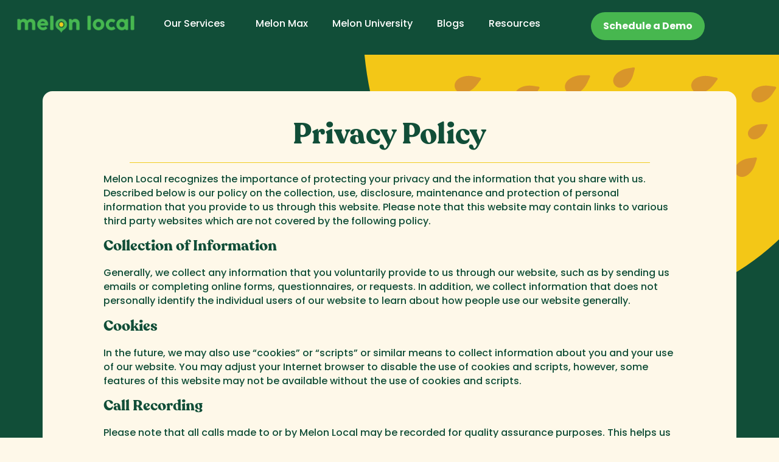

--- FILE ---
content_type: text/html; charset=UTF-8
request_url: https://melonlocal.com/privacy-policy/
body_size: 16607
content:
<!doctype html>
<html dir="ltr" lang="en-US" prefix="og: https://ogp.me/ns#">
<head>
	<meta charset="UTF-8">
	<meta name="viewport" content="width=device-width, initial-scale=1">
	<link rel="profile" href="https://gmpg.org/xfn/11">
	<title>Privacy Policy | Melon Local</title>

		<!-- All in One SEO 4.9.3 - aioseo.com -->
	<meta name="description" content="Read the Melon Local privacy policy." />
	<meta name="robots" content="noindex, max-snippet:-1, max-image-preview:large, max-video-preview:-1" />
	<meta name="google-site-verification" content="17UbYHHBFCKhP1_7i66eqL5IG-1SiTSHT7B3CtedVBw" />
	<link rel="canonical" href="https://melonlocal.com/privacy-policy/" />
	<meta name="generator" content="All in One SEO (AIOSEO) 4.9.3" />
		<meta property="og:locale" content="en_US" />
		<meta property="og:site_name" content="Melon Local" />
		<meta property="og:type" content="article" />
		<meta property="og:title" content="Privacy Policy | Melon Local" />
		<meta property="og:description" content="Read the Melon Local privacy policy." />
		<meta property="og:url" content="https://melonlocal.com/privacy-policy/" />
		<meta property="og:image" content="https://melonlocal.com/wp-content/uploads/2021/03/MelonLocal_V_4c.png" />
		<meta property="og:image:secure_url" content="https://melonlocal.com/wp-content/uploads/2021/03/MelonLocal_V_4c.png" />
		<meta property="article:published_time" content="2019-10-18T20:49:41+00:00" />
		<meta property="article:modified_time" content="2025-11-06T19:44:53+00:00" />
		<meta property="article:publisher" content="https://www.facebook.com/MelonLocalMarketing/" />
		<meta name="twitter:card" content="summary_large_image" />
		<meta name="twitter:title" content="Privacy Policy | Melon Local" />
		<meta name="twitter:description" content="Read the Melon Local privacy policy." />
		<meta name="twitter:image" content="https://melonlocal.com/wp-content/uploads/2021/03/MelonLocal_V_4c.png" />
		<script type="application/ld+json" class="aioseo-schema">
			{"@context":"https:\/\/schema.org","@graph":[{"@type":"BreadcrumbList","@id":"https:\/\/melonlocal.com\/privacy-policy\/#breadcrumblist","itemListElement":[{"@type":"ListItem","@id":"https:\/\/melonlocal.com#listItem","position":1,"name":"Home","item":"https:\/\/melonlocal.com","nextItem":{"@type":"ListItem","@id":"https:\/\/melonlocal.com\/privacy-policy\/#listItem","name":"Privacy Policy"}},{"@type":"ListItem","@id":"https:\/\/melonlocal.com\/privacy-policy\/#listItem","position":2,"name":"Privacy Policy","previousItem":{"@type":"ListItem","@id":"https:\/\/melonlocal.com#listItem","name":"Home"}}]},{"@type":"Organization","@id":"https:\/\/melonlocal.com\/#organization","name":"Melon Local","description":"Local digital marketing for insurance agents","url":"https:\/\/melonlocal.com\/","logo":{"@type":"ImageObject","url":"https:\/\/melonlocal.com\/wp-content\/uploads\/2025\/09\/cropped-favicon-1.webp","@id":"https:\/\/melonlocal.com\/privacy-policy\/#organizationLogo","width":512,"height":512},"image":{"@id":"https:\/\/melonlocal.com\/privacy-policy\/#organizationLogo"},"sameAs":["https:\/\/www.instagram.com\/melonlocal\/","https:\/\/www.linkedin.com\/company\/melon-local-advertising\/"]},{"@type":"WebPage","@id":"https:\/\/melonlocal.com\/privacy-policy\/#webpage","url":"https:\/\/melonlocal.com\/privacy-policy\/","name":"Privacy Policy | Melon Local","description":"Read the Melon Local privacy policy.","inLanguage":"en-US","isPartOf":{"@id":"https:\/\/melonlocal.com\/#website"},"breadcrumb":{"@id":"https:\/\/melonlocal.com\/privacy-policy\/#breadcrumblist"},"datePublished":"2019-10-18T20:49:41-07:00","dateModified":"2025-11-06T11:44:53-08:00"},{"@type":"WebSite","@id":"https:\/\/melonlocal.com\/#website","url":"https:\/\/melonlocal.com\/","name":"Melon Local","description":"Local digital marketing for insurance agents","inLanguage":"en-US","publisher":{"@id":"https:\/\/melonlocal.com\/#organization"}}]}
		</script>
		<!-- All in One SEO -->

<link rel="alternate" type="application/rss+xml" title="Melon Local &raquo; Feed" href="https://melonlocal.com/feed/" />
<link rel="alternate" type="application/rss+xml" title="Melon Local &raquo; Comments Feed" href="https://melonlocal.com/comments/feed/" />
<link rel="alternate" title="oEmbed (JSON)" type="application/json+oembed" href="https://melonlocal.com/wp-json/oembed/1.0/embed?url=https%3A%2F%2Fmelonlocal.com%2Fprivacy-policy%2F" />
<link rel="alternate" title="oEmbed (XML)" type="text/xml+oembed" href="https://melonlocal.com/wp-json/oembed/1.0/embed?url=https%3A%2F%2Fmelonlocal.com%2Fprivacy-policy%2F&#038;format=xml" />
<style id='wp-img-auto-sizes-contain-inline-css'>
img:is([sizes=auto i],[sizes^="auto," i]){contain-intrinsic-size:3000px 1500px}
/*# sourceURL=wp-img-auto-sizes-contain-inline-css */
</style>
<style id='wp-emoji-styles-inline-css'>

	img.wp-smiley, img.emoji {
		display: inline !important;
		border: none !important;
		box-shadow: none !important;
		height: 1em !important;
		width: 1em !important;
		margin: 0 0.07em !important;
		vertical-align: -0.1em !important;
		background: none !important;
		padding: 0 !important;
	}
/*# sourceURL=wp-emoji-styles-inline-css */
</style>
<link rel='stylesheet' id='aioseo/css/src/vue/standalone/blocks/table-of-contents/global.scss-css' href='https://melonlocal.com/wp-content/plugins/all-in-one-seo-pack/dist/Lite/assets/css/table-of-contents/global.e90f6d47.css?ver=4.9.3' media='all' />
<style id='safe-svg-svg-icon-style-inline-css'>
.safe-svg-cover{text-align:center}.safe-svg-cover .safe-svg-inside{display:inline-block;max-width:100%}.safe-svg-cover svg{fill:currentColor;height:100%;max-height:100%;max-width:100%;width:100%}

/*# sourceURL=https://melonlocal.com/wp-content/plugins/safe-svg/dist/safe-svg-block-frontend.css */
</style>
<link rel='stylesheet' id='hello-elementor-css' href='https://melonlocal.com/wp-content/themes/hello-elementor/assets/css/reset.css?ver=3.4.5' media='all' />
<link rel='stylesheet' id='hello-elementor-theme-style-css' href='https://melonlocal.com/wp-content/themes/hello-elementor/assets/css/theme.css?ver=3.4.5' media='all' />
<link rel='stylesheet' id='hello-elementor-header-footer-css' href='https://melonlocal.com/wp-content/themes/hello-elementor/assets/css/header-footer.css?ver=3.4.5' media='all' />
<link rel='stylesheet' id='elementor-frontend-css' href='https://melonlocal.com/wp-content/plugins/elementor/assets/css/frontend.min.css?ver=3.34.2' media='all' />
<link rel='stylesheet' id='elementor-post-2041-css' href='https://melonlocal.com/wp-content/uploads/elementor/css/post-2041.css?ver=1768921616' media='all' />
<link rel='stylesheet' id='widget-image-css' href='https://melonlocal.com/wp-content/plugins/elementor/assets/css/widget-image.min.css?ver=3.34.2' media='all' />
<link rel='stylesheet' id='widget-nav-menu-css' href='https://melonlocal.com/wp-content/plugins/elementor-pro/assets/css/widget-nav-menu.min.css?ver=3.34.0' media='all' />
<link rel='stylesheet' id='widget-social-icons-css' href='https://melonlocal.com/wp-content/plugins/elementor/assets/css/widget-social-icons.min.css?ver=3.34.2' media='all' />
<link rel='stylesheet' id='e-apple-webkit-css' href='https://melonlocal.com/wp-content/plugins/elementor/assets/css/conditionals/apple-webkit.min.css?ver=3.34.2' media='all' />
<link rel='stylesheet' id='widget-heading-css' href='https://melonlocal.com/wp-content/plugins/elementor/assets/css/widget-heading.min.css?ver=3.34.2' media='all' />
<link rel='stylesheet' id='widget-divider-css' href='https://melonlocal.com/wp-content/plugins/elementor/assets/css/widget-divider.min.css?ver=3.34.2' media='all' />
<link rel='stylesheet' id='elementor-post-21-css' href='https://melonlocal.com/wp-content/uploads/elementor/css/post-21.css?ver=1768926664' media='all' />
<link rel='stylesheet' id='elementor-post-2045-css' href='https://melonlocal.com/wp-content/uploads/elementor/css/post-2045.css?ver=1768921616' media='all' />
<link rel='stylesheet' id='elementor-post-2072-css' href='https://melonlocal.com/wp-content/uploads/elementor/css/post-2072.css?ver=1768921616' media='all' />
<link rel='stylesheet' id='style_login_widget-css' href='https://melonlocal.com/wp-content/plugins/miniorange-login-with-eve-online-google-facebook/css/style_login_widget.min.css?ver=6.26.17' media='all' />
<link rel='stylesheet' id='elementor-gf-local-poppins-css' href='https://melonlocal.com/wp-content/uploads/elementor/google-fonts/css/poppins.css?ver=1749570473' media='all' />
<script src="https://melonlocal.com/wp-includes/js/jquery/jquery.min.js?ver=3.7.1" id="jquery-core-js"></script>
<script src="https://melonlocal.com/wp-includes/js/jquery/jquery-migrate.min.js?ver=3.4.1" id="jquery-migrate-js"></script>
<script src="https://melonlocal.com/wp-content/plugins/campaign-tracker/js/jquery.cookie.js?ver=1759223822" id="jquery-cookie-js"></script>
<script src="https://melonlocal.com/wp-content/plugins/campaign-tracker/js/ct-front.js?ver=1759223821" id="ct-front-js"></script>
<link rel="https://api.w.org/" href="https://melonlocal.com/wp-json/" /><link rel="alternate" title="JSON" type="application/json" href="https://melonlocal.com/wp-json/wp/v2/pages/21" /><link rel="EditURI" type="application/rsd+xml" title="RSD" href="https://melonlocal.com/xmlrpc.php?rsd" />
<link rel='shortlink' href='https://melonlocal.com/?p=21' />

<!--BEGIN: TRACKING CODE MANAGER (v2.5.0) BY INTELLYWP.COM IN HEAD//-->
<!-- Google Tag Manager -->
<script>(function(w,d,s,l,i){w[l]=w[l]||[];w[l].push({'gtm.start':
new Date().getTime(),event:'gtm.js'});var f=d.getElementsByTagName(s)[0],
j=d.createElement(s),dl=l!='dataLayer'?'&l='+l:'';j.async=true;j.src=
'https://www.googletagmanager.com/gtm.js?id='+i+dl;f.parentNode.insertBefore(j,f);
})(window,document,'script','dataLayer','GTM-NQBCRNT');</script>
<!-- End Google Tag Manager -->
<!-- Meta Pixel Code -->
<script>
!function(f,b,e,v,n,t,s)
{if(f.fbq)return;n=f.fbq=function(){n.callMethod?
n.callMethod.apply(n,arguments):n.queue.push(arguments)};
if(!f._fbq)f._fbq=n;n.push=n;n.loaded=!0;n.version='2.0';
n.queue=[];t=b.createElement(e);t.async=!0;
t.src=v;s=b.getElementsByTagName(e)[0];
s.parentNode.insertBefore(t,s)}(window, document,'script',
'https://connect.facebook.net/en_US/fbevents.js');
fbq('init', '2607033066148481');
fbq('track', 'PageView');
</script>
<noscript><img height="1" width="1" src="https://www.facebook.com/tr?id=2607033066148481&ev=PageView&noscript=1" /></noscript>
<!-- End Meta Pixel Code -->
<!--END: https://wordpress.org/plugins/tracking-code-manager IN HEAD//--><meta name="generator" content="Elementor 3.34.2; features: e_font_icon_svg, additional_custom_breakpoints; settings: css_print_method-external, google_font-enabled, font_display-swap">
<script>
  document.addEventListener('DOMContentLoaded', function () {
    if (document.querySelector('body.single-post .elementor-widget-video iframe, body.single-post .elementor-widget-video video, body.single-post iframe[src*="youtube"], body.single-post iframe[src*="vimeo"], body.single-post video')) {
      document.body.classList.add('has-video');
    }
  });
</script>

			<style>
				.e-con.e-parent:nth-of-type(n+4):not(.e-lazyloaded):not(.e-no-lazyload),
				.e-con.e-parent:nth-of-type(n+4):not(.e-lazyloaded):not(.e-no-lazyload) * {
					background-image: none !important;
				}
				@media screen and (max-height: 1024px) {
					.e-con.e-parent:nth-of-type(n+3):not(.e-lazyloaded):not(.e-no-lazyload),
					.e-con.e-parent:nth-of-type(n+3):not(.e-lazyloaded):not(.e-no-lazyload) * {
						background-image: none !important;
					}
				}
				@media screen and (max-height: 640px) {
					.e-con.e-parent:nth-of-type(n+2):not(.e-lazyloaded):not(.e-no-lazyload),
					.e-con.e-parent:nth-of-type(n+2):not(.e-lazyloaded):not(.e-no-lazyload) * {
						background-image: none !important;
					}
				}
			</style>
			<meta name="redi-version" content="1.2.7" /><link rel="icon" href="https://melonlocal.com/wp-content/uploads/2025/09/cropped-favicon-150x150.webp" sizes="32x32" />
<link rel="icon" href="https://melonlocal.com/wp-content/uploads/2025/09/cropped-favicon.webp" sizes="192x192" />
<link rel="apple-touch-icon" href="https://melonlocal.com/wp-content/uploads/2025/09/cropped-favicon.webp" />
<meta name="msapplication-TileImage" content="https://melonlocal.com/wp-content/uploads/2025/09/cropped-favicon.webp" />
		<style id="wp-custom-css">
			/* Hide featured image only if a video is present in the post content */
body.single-post.has-video .post-thumbnail,
body.single-post.has-video .wp-post-image,
body.single-post.has-video .elementor-widget-theme-post-featured-image {
  display: none !important;
}
/* Homepage only */
body.home .elementor-location-header::before {
  content: "";
  position: absolute;
  top: 0;
  left: 0;
  width: 100%;
  height: 50px; /* Adjust as needed */
  background: #F59093;
  z-index: -1;
}

/* All non-home pages */
body:not(.home) .elementor-location-header::before {
  content: "";
  position: absolute;
  top: 0;
  left: 0;
  width: 100%;
  height: 50px; /* Adjust as needed */
  background: #114E38;
  z-index: -1;
}

/* David's CSS Script */
html, body { overflow-x: hidden; }

/* Mobile-only */
@media (max-width: 767px) {
  /* Stretched sections */
  .elementor-section.elementor-section-stretched {
    width: 100% !important;
    left: 0 !important;
    right: 0 !important;
  }

  .elementor, .elementor * {
    word-break: break-word;
    overflow-wrap: anywhere;
  }
}
/* Hello theme footer off on Elementor pages */
body.elementor-page footer#site-footer {
  display: none !important;
}
		</style>
		</head>
<body class="privacy-policy wp-singular page-template-default page page-id-21 wp-custom-logo wp-embed-responsive wp-theme-hello-elementor metaslider-plugin hello-elementor-default elementor-default elementor-kit-2041 elementor-page elementor-page-21">


<!--BEGIN: TRACKING CODE MANAGER (v2.5.0) BY INTELLYWP.COM IN BODY//-->
<!-- Google Tag Manager (noscript) -->
<noscript><iframe src="https://www.googletagmanager.com/ns.html?id=GTM-NQBCRNT" height="0" width="0"></iframe></noscript>
<!-- End Google Tag Manager (noscript) -->
<!--END: https://wordpress.org/plugins/tracking-code-manager IN BODY//-->
<a class="skip-link screen-reader-text" href="#content">Skip to content</a>

		<header data-elementor-type="header" data-elementor-id="2045" class="elementor elementor-2045 elementor-location-header" data-elementor-post-type="elementor_library">
			<div class="elementor-element elementor-element-df7f51e e-con-full elementor-hidden-desktop elementor-hidden-tablet e-flex e-con e-parent" data-id="df7f51e" data-element_type="container" data-settings="{&quot;background_background&quot;:&quot;classic&quot;}">
		<div class="elementor-element elementor-element-41343c0 e-flex e-con-boxed e-con e-child" data-id="41343c0" data-element_type="container">
					<div class="e-con-inner">
		<div class="elementor-element elementor-element-9a25c6d e-con-full e-flex e-con e-child" data-id="9a25c6d" data-element_type="container" data-settings="{&quot;background_background&quot;:&quot;classic&quot;}">
				<div class="elementor-element elementor-element-aa970fc elementor-widget elementor-widget-image" data-id="aa970fc" data-element_type="widget" data-widget_type="image.default">
				<div class="elementor-widget-container">
																<a href="https://melonlocal.com/">
							<img width="264" height="65" src="https://melonlocal.com/wp-content/uploads/2025/06/Melon-Local-Cactus-Horizontal.webp" class="attachment-full size-full wp-image-2046" alt="" srcset="https://melonlocal.com/wp-content/uploads/2025/06/Melon-Local-Cactus-Horizontal.webp 264w, https://melonlocal.com/wp-content/uploads/2025/06/Melon-Local-Cactus-Horizontal-1200.webp 1200w, https://melonlocal.com/wp-content/uploads/2025/06/Melon-Local-Cactus-Horizontal-600.webp 600w, https://melonlocal.com/wp-content/uploads/2025/06/Melon-Local-Cactus-Horizontal-300.webp 300w, https://melonlocal.com/wp-content/uploads/2025/06/Melon-Local-Cactus-Horizontal-150x150.webp 150w" sizes="(max-width: 264px) 100vw, 264px" />								</a>
															</div>
				</div>
				</div>
				<div class="elementor-element elementor-element-4539493 elementor-widget elementor-widget-button" data-id="4539493" data-element_type="widget" data-widget_type="button.default">
				<div class="elementor-widget-container">
									<div class="elementor-button-wrapper">
					<a class="elementor-button elementor-button-link elementor-size-sm" href="https://melonlocal.com/request-a-demo/">
						<span class="elementor-button-content-wrapper">
									<span class="elementor-button-text">Schedule a Demo</span>
					</span>
					</a>
				</div>
								</div>
				</div>
		<div class="elementor-element elementor-element-e51de51 e-con-full e-flex e-con e-child" data-id="e51de51" data-element_type="container">
				<div class="elementor-element elementor-element-8fca030 elementor-nav-menu__text-align-aside elementor-nav-menu--toggle elementor-nav-menu--burger elementor-widget elementor-widget-nav-menu" data-id="8fca030" data-element_type="widget" data-settings="{&quot;layout&quot;:&quot;dropdown&quot;,&quot;submenu_icon&quot;:{&quot;value&quot;:&quot;&lt;svg aria-hidden=\&quot;true\&quot; class=\&quot;e-font-icon-svg e-fas-caret-down\&quot; viewBox=\&quot;0 0 320 512\&quot; xmlns=\&quot;http:\/\/www.w3.org\/2000\/svg\&quot;&gt;&lt;path d=\&quot;M31.3 192h257.3c17.8 0 26.7 21.5 14.1 34.1L174.1 354.8c-7.8 7.8-20.5 7.8-28.3 0L17.2 226.1C4.6 213.5 13.5 192 31.3 192z\&quot;&gt;&lt;\/path&gt;&lt;\/svg&gt;&quot;,&quot;library&quot;:&quot;fa-solid&quot;},&quot;toggle&quot;:&quot;burger&quot;}" data-widget_type="nav-menu.default">
				<div class="elementor-widget-container">
							<div class="elementor-menu-toggle" role="button" tabindex="0" aria-label="Menu Toggle" aria-expanded="false">
			<svg aria-hidden="true" role="presentation" class="elementor-menu-toggle__icon--open e-font-icon-svg e-eicon-menu-bar" viewBox="0 0 1000 1000" xmlns="http://www.w3.org/2000/svg"><path d="M104 333H896C929 333 958 304 958 271S929 208 896 208H104C71 208 42 237 42 271S71 333 104 333ZM104 583H896C929 583 958 554 958 521S929 458 896 458H104C71 458 42 487 42 521S71 583 104 583ZM104 833H896C929 833 958 804 958 771S929 708 896 708H104C71 708 42 737 42 771S71 833 104 833Z"></path></svg><svg aria-hidden="true" role="presentation" class="elementor-menu-toggle__icon--close e-font-icon-svg e-eicon-close" viewBox="0 0 1000 1000" xmlns="http://www.w3.org/2000/svg"><path d="M742 167L500 408 258 167C246 154 233 150 217 150 196 150 179 158 167 167 154 179 150 196 150 212 150 229 154 242 171 254L408 500 167 742C138 771 138 800 167 829 196 858 225 858 254 829L496 587 738 829C750 842 767 846 783 846 800 846 817 842 829 829 842 817 846 804 846 783 846 767 842 750 829 737L588 500 833 258C863 229 863 200 833 171 804 137 775 137 742 167Z"></path></svg>		</div>
					<nav class="elementor-nav-menu--dropdown elementor-nav-menu__container" aria-hidden="true">
				<ul id="menu-2-8fca030" class="elementor-nav-menu"><li class="menu-item menu-item-type-custom menu-item-object-custom menu-item-home menu-item-has-children menu-item-2047"><a href="https://melonlocal.com/#services" class="elementor-item elementor-item-anchor" tabindex="-1">Our Services</a>
<ul class="sub-menu elementor-nav-menu--dropdown">
	<li class="menu-item menu-item-type-custom menu-item-object-custom menu-item-2059"><a href="https://melonlocal.com/local-seo/" class="elementor-sub-item" tabindex="-1">Local SEO</a></li>
	<li class="menu-item menu-item-type-custom menu-item-object-custom menu-item-2060"><a href="https://melonlocal.com/lead-generation/" class="elementor-sub-item" tabindex="-1">Paid Search</a></li>
	<li class="menu-item menu-item-type-custom menu-item-object-custom menu-item-2061"><a href="https://melonlocal.com/social-media/" class="elementor-sub-item" tabindex="-1">Social Media</a></li>
	<li class="menu-item menu-item-type-custom menu-item-object-custom menu-item-2062"><a href="https://melonlocal.com/review-management/" class="elementor-sub-item" tabindex="-1">Review Management</a></li>
	<li class="menu-item menu-item-type-custom menu-item-object-custom menu-item-2063"><a href="https://melonlocal.com/brand-building/" class="elementor-sub-item" tabindex="-1">Brand Building</a></li>
	<li class="menu-item menu-item-type-custom menu-item-object-custom menu-item-2064"><a href="https://melonlocal.com/live-transfer-calls" class="elementor-sub-item" tabindex="-1">Live Transfer Calls</a></li>
</ul>
</li>
<li class="menu-item menu-item-type-custom menu-item-object-custom menu-item-2048"><a href="http://melonlocal.com/melon-max" class="elementor-item" tabindex="-1">Melon Max</a></li>
<li class="menu-item menu-item-type-custom menu-item-object-custom menu-item-2049"><a href="https://melonlocal.com/melon-university/" class="elementor-item" tabindex="-1">Melon University</a></li>
<li class="menu-item menu-item-type-custom menu-item-object-custom menu-item-2050"><a href="https://melonlocal.com/blog-pages/" class="elementor-item" tabindex="-1">Blogs</a></li>
<li class="menu-item menu-item-type-custom menu-item-object-custom menu-item-2376"><a href="https://melonlocal.com/resources/" class="elementor-item" tabindex="-1">Resources</a></li>
</ul>			</nav>
						</div>
				</div>
				</div>
					</div>
				</div>
				</div>
		<div class="elementor-element elementor-element-782939c e-con-full elementor-hidden-mobile e-flex e-con e-parent" data-id="782939c" data-element_type="container" data-settings="{&quot;background_background&quot;:&quot;classic&quot;}">
		<div class="elementor-element elementor-element-d4b78a0 e-con-full e-flex e-con e-child" data-id="d4b78a0" data-element_type="container">
				<div class="elementor-element elementor-element-8153fe5 elementor-widget elementor-widget-image" data-id="8153fe5" data-element_type="widget" data-widget_type="image.default">
				<div class="elementor-widget-container">
																<a href="https://melonlocal.com/2025-rework-home-page/">
							<img width="264" height="65" src="https://melonlocal.com/wp-content/uploads/2025/06/Melon-Local-Cactus-Horizontal.webp" class="attachment-full size-full wp-image-2046" alt="" srcset="https://melonlocal.com/wp-content/uploads/2025/06/Melon-Local-Cactus-Horizontal.webp 264w, https://melonlocal.com/wp-content/uploads/2025/06/Melon-Local-Cactus-Horizontal-1200.webp 1200w, https://melonlocal.com/wp-content/uploads/2025/06/Melon-Local-Cactus-Horizontal-600.webp 600w, https://melonlocal.com/wp-content/uploads/2025/06/Melon-Local-Cactus-Horizontal-300.webp 300w, https://melonlocal.com/wp-content/uploads/2025/06/Melon-Local-Cactus-Horizontal-150x150.webp 150w" sizes="(max-width: 264px) 100vw, 264px" />								</a>
															</div>
				</div>
				</div>
		<div class="elementor-element elementor-element-87225da e-flex e-con-boxed e-con e-child" data-id="87225da" data-element_type="container">
					<div class="e-con-inner">
				<div class="elementor-element elementor-element-2d468a5 elementor-nav-menu--dropdown-tablet elementor-nav-menu__text-align-aside elementor-nav-menu--toggle elementor-nav-menu--burger elementor-widget elementor-widget-nav-menu" data-id="2d468a5" data-element_type="widget" data-settings="{&quot;submenu_icon&quot;:{&quot;value&quot;:&quot;&lt;i aria-hidden=\&quot;true\&quot; class=\&quot;\&quot;&gt;&lt;\/i&gt;&quot;,&quot;library&quot;:&quot;&quot;},&quot;layout&quot;:&quot;horizontal&quot;,&quot;toggle&quot;:&quot;burger&quot;}" data-widget_type="nav-menu.default">
				<div class="elementor-widget-container">
								<nav aria-label="Menu" class="elementor-nav-menu--main elementor-nav-menu__container elementor-nav-menu--layout-horizontal e--pointer-underline e--animation-fade">
				<ul id="menu-1-2d468a5" class="elementor-nav-menu"><li class="menu-item menu-item-type-custom menu-item-object-custom menu-item-home menu-item-has-children menu-item-2047"><a href="https://melonlocal.com/#services" class="elementor-item elementor-item-anchor">Our Services</a>
<ul class="sub-menu elementor-nav-menu--dropdown">
	<li class="menu-item menu-item-type-custom menu-item-object-custom menu-item-2059"><a href="https://melonlocal.com/local-seo/" class="elementor-sub-item">Local SEO</a></li>
	<li class="menu-item menu-item-type-custom menu-item-object-custom menu-item-2060"><a href="https://melonlocal.com/lead-generation/" class="elementor-sub-item">Paid Search</a></li>
	<li class="menu-item menu-item-type-custom menu-item-object-custom menu-item-2061"><a href="https://melonlocal.com/social-media/" class="elementor-sub-item">Social Media</a></li>
	<li class="menu-item menu-item-type-custom menu-item-object-custom menu-item-2062"><a href="https://melonlocal.com/review-management/" class="elementor-sub-item">Review Management</a></li>
	<li class="menu-item menu-item-type-custom menu-item-object-custom menu-item-2063"><a href="https://melonlocal.com/brand-building/" class="elementor-sub-item">Brand Building</a></li>
	<li class="menu-item menu-item-type-custom menu-item-object-custom menu-item-2064"><a href="https://melonlocal.com/live-transfer-calls" class="elementor-sub-item">Live Transfer Calls</a></li>
</ul>
</li>
<li class="menu-item menu-item-type-custom menu-item-object-custom menu-item-2048"><a href="http://melonlocal.com/melon-max" class="elementor-item">Melon Max</a></li>
<li class="menu-item menu-item-type-custom menu-item-object-custom menu-item-2049"><a href="https://melonlocal.com/melon-university/" class="elementor-item">Melon University</a></li>
<li class="menu-item menu-item-type-custom menu-item-object-custom menu-item-2050"><a href="https://melonlocal.com/blog-pages/" class="elementor-item">Blogs</a></li>
<li class="menu-item menu-item-type-custom menu-item-object-custom menu-item-2376"><a href="https://melonlocal.com/resources/" class="elementor-item">Resources</a></li>
</ul>			</nav>
					<div class="elementor-menu-toggle" role="button" tabindex="0" aria-label="Menu Toggle" aria-expanded="false">
			<svg aria-hidden="true" role="presentation" class="elementor-menu-toggle__icon--open e-font-icon-svg e-eicon-menu-bar" viewBox="0 0 1000 1000" xmlns="http://www.w3.org/2000/svg"><path d="M104 333H896C929 333 958 304 958 271S929 208 896 208H104C71 208 42 237 42 271S71 333 104 333ZM104 583H896C929 583 958 554 958 521S929 458 896 458H104C71 458 42 487 42 521S71 583 104 583ZM104 833H896C929 833 958 804 958 771S929 708 896 708H104C71 708 42 737 42 771S71 833 104 833Z"></path></svg><svg aria-hidden="true" role="presentation" class="elementor-menu-toggle__icon--close e-font-icon-svg e-eicon-close" viewBox="0 0 1000 1000" xmlns="http://www.w3.org/2000/svg"><path d="M742 167L500 408 258 167C246 154 233 150 217 150 196 150 179 158 167 167 154 179 150 196 150 212 150 229 154 242 171 254L408 500 167 742C138 771 138 800 167 829 196 858 225 858 254 829L496 587 738 829C750 842 767 846 783 846 800 846 817 842 829 829 842 817 846 804 846 783 846 767 842 750 829 737L588 500 833 258C863 229 863 200 833 171 804 137 775 137 742 167Z"></path></svg>		</div>
					<nav class="elementor-nav-menu--dropdown elementor-nav-menu__container" aria-hidden="true">
				<ul id="menu-2-2d468a5" class="elementor-nav-menu"><li class="menu-item menu-item-type-custom menu-item-object-custom menu-item-home menu-item-has-children menu-item-2047"><a href="https://melonlocal.com/#services" class="elementor-item elementor-item-anchor" tabindex="-1">Our Services</a>
<ul class="sub-menu elementor-nav-menu--dropdown">
	<li class="menu-item menu-item-type-custom menu-item-object-custom menu-item-2059"><a href="https://melonlocal.com/local-seo/" class="elementor-sub-item" tabindex="-1">Local SEO</a></li>
	<li class="menu-item menu-item-type-custom menu-item-object-custom menu-item-2060"><a href="https://melonlocal.com/lead-generation/" class="elementor-sub-item" tabindex="-1">Paid Search</a></li>
	<li class="menu-item menu-item-type-custom menu-item-object-custom menu-item-2061"><a href="https://melonlocal.com/social-media/" class="elementor-sub-item" tabindex="-1">Social Media</a></li>
	<li class="menu-item menu-item-type-custom menu-item-object-custom menu-item-2062"><a href="https://melonlocal.com/review-management/" class="elementor-sub-item" tabindex="-1">Review Management</a></li>
	<li class="menu-item menu-item-type-custom menu-item-object-custom menu-item-2063"><a href="https://melonlocal.com/brand-building/" class="elementor-sub-item" tabindex="-1">Brand Building</a></li>
	<li class="menu-item menu-item-type-custom menu-item-object-custom menu-item-2064"><a href="https://melonlocal.com/live-transfer-calls" class="elementor-sub-item" tabindex="-1">Live Transfer Calls</a></li>
</ul>
</li>
<li class="menu-item menu-item-type-custom menu-item-object-custom menu-item-2048"><a href="http://melonlocal.com/melon-max" class="elementor-item" tabindex="-1">Melon Max</a></li>
<li class="menu-item menu-item-type-custom menu-item-object-custom menu-item-2049"><a href="https://melonlocal.com/melon-university/" class="elementor-item" tabindex="-1">Melon University</a></li>
<li class="menu-item menu-item-type-custom menu-item-object-custom menu-item-2050"><a href="https://melonlocal.com/blog-pages/" class="elementor-item" tabindex="-1">Blogs</a></li>
<li class="menu-item menu-item-type-custom menu-item-object-custom menu-item-2376"><a href="https://melonlocal.com/resources/" class="elementor-item" tabindex="-1">Resources</a></li>
</ul>			</nav>
						</div>
				</div>
					</div>
				</div>
		<div class="elementor-element elementor-element-fd0388a e-con-full e-flex e-con e-child" data-id="fd0388a" data-element_type="container">
				<div class="elementor-element elementor-element-bc0b915 elementor-widget elementor-widget-button" data-id="bc0b915" data-element_type="widget" data-widget_type="button.default">
				<div class="elementor-widget-container">
									<div class="elementor-button-wrapper">
					<a class="elementor-button elementor-button-link elementor-size-sm" href="https://melonlocal.com/request-a-demo/">
						<span class="elementor-button-content-wrapper">
									<span class="elementor-button-text">Schedule a Demo</span>
					</span>
					</a>
				</div>
								</div>
				</div>
				</div>
				</div>
				</header>
		
<main id="content" class="site-main post-21 page type-page status-publish hentry">

	
	<div class="page-content">
				<div data-elementor-type="wp-page" data-elementor-id="21" class="elementor elementor-21" data-elementor-post-type="page">
				<div class="elementor-element elementor-element-93db950 e-flex e-con-boxed e-con e-parent" data-id="93db950" data-element_type="container" data-settings="{&quot;background_background&quot;:&quot;classic&quot;}">
					<div class="e-con-inner">
		<div class="elementor-element elementor-element-0afa14a e-con-full e-flex e-con e-child" data-id="0afa14a" data-element_type="container" data-settings="{&quot;background_background&quot;:&quot;classic&quot;}">
		<div class="elementor-element elementor-element-be51544 e-con-full e-flex e-con e-child" data-id="be51544" data-element_type="container">
				<div class="elementor-element elementor-element-38a6391 elementor-widget elementor-widget-heading" data-id="38a6391" data-element_type="widget" data-widget_type="heading.default">
				<div class="elementor-widget-container">
					<h2 class="elementor-heading-title elementor-size-default">Privacy Policy</h2>				</div>
				</div>
				<div class="elementor-element elementor-element-11351b2 elementor-widget-divider--view-line elementor-widget elementor-widget-divider" data-id="11351b2" data-element_type="widget" data-widget_type="divider.default">
				<div class="elementor-widget-container">
							<div class="elementor-divider">
			<span class="elementor-divider-separator">
						</span>
		</div>
						</div>
				</div>
				<div class="elementor-element elementor-element-ed1d7d8 elementor-widget elementor-widget-text-editor" data-id="ed1d7d8" data-element_type="widget" data-widget_type="text-editor.default">
				<div class="elementor-widget-container">
									<p>Melon Local recognizes the importance of protecting your privacy and the information that you share with us. Described below is our policy on the collection, use, disclosure, maintenance and protection of personal information that you provide to us through this website. Please note that this website may contain links to various third party websites which are not covered by the following policy.</p><h2><strong>Collection of Information</strong></h2><p>Generally, we collect any information that you voluntarily provide to us through our website, such as by sending us emails or completing online forms, questionnaires, or requests. In addition, we collect information that does not personally identify the individual users of our website to learn about how people use our website generally.</p><h2>Cookies</h2><p>In the future, we may also use “cookies” or “scripts” or similar means to collect information about you and your use of our website. You may adjust your Internet browser to disable the use of cookies and scripts, however, some features of this website may not be available without the use of cookies and scripts.</p><h2>Call Recording</h2><p>Please note that all calls made to or by Melon Local may be recorded for quality assurance purposes. This helps us ensure the highest level of service and allows us to continuously improve our support.</p><h2>Use and Disclosure Information</h2><p>We use the information we collect from you for various purposes, including, without limitation, to fulfill your requests for information and to send you personalized correspondence on topics which we believe may be of interest to you.</p><p>We may disclose information collected from you to our trusted affiliates, independent contractors and business partners who will use the information for similar purposes.</p><p class="p1">However, Melon Local does not share, sell, rent, or otherwise disclose mobile phone numbers or SMS opt-in consent information with any third parties or affiliates for marketing or promotional purposes.</p><p class="p1">No mobile information will be shared with third parties/affiliates for marketing or promotional purposes. All other categories exclude text messaging originator opt-in data and consent; this information will not be shared with any third parties.</p><p>We may also disclose information concerning our website and its users in aggregate, non-personally identifiable form. In the event Melon Local merges with or is acquired by another business entity, we may share your personal information with such business entity.</p><h2>Your Choice</h2><p>When we obtain personal information from you, we will provide you with the opportunity to “opt-out” of any use of your information in ways unrelated to the purposes for which your information is being submitted. If you later decide to “opt-out” of such uses, you may do so by contacting us at the following address:</p><p>Melon Local LLC<br />6760 Surrey Street<br />Las Vegas, NV 89119<br />Email: <a href="mailto:legal@melonlocal.com">legal@melonlocal.com</a></p><h2>Access to Your Information</h2><p>Maintaining information that is current, accurate and complete allows us to make our database and mailing list more useful. To that end, we encourage you to update your information from time to time. To review the information that we have concerning you and your use of this website, please contact us at the address set forth above.</p><h2>Security</h2><p>We use industry-standard security measures to protect any personal information that you may provide to us. However, we cannot guarantee that your submissions to our website, any content residing on our servers, or any transmissions from our server will be completely secure.</p>								</div>
				</div>
				</div>
				</div>
					</div>
				</div>
				</div>
		
		
			</div>

	
</main>

			<footer data-elementor-type="footer" data-elementor-id="2072" class="elementor elementor-2072 elementor-location-footer" data-elementor-post-type="elementor_library">
			<div class="elementor-element elementor-element-44d8098 e-flex e-con-boxed e-con e-parent" data-id="44d8098" data-element_type="container" data-settings="{&quot;background_background&quot;:&quot;classic&quot;}">
					<div class="e-con-inner">
		<div class="elementor-element elementor-element-5af8e88 e-con-full e-flex e-con e-child" data-id="5af8e88" data-element_type="container">
		<div class="elementor-element elementor-element-3ecc921 e-con-full e-flex e-con e-child" data-id="3ecc921" data-element_type="container">
				<div class="elementor-element elementor-element-ebf1677 elementor-widget elementor-widget-image" data-id="ebf1677" data-element_type="widget" data-widget_type="image.default">
				<div class="elementor-widget-container">
																<a href="https://melonlocal.com/">
							<img width="264" height="65" src="https://melonlocal.com/wp-content/uploads/2025/06/Melon-Local-Cactus-Horizontal.webp" class="attachment-full size-full wp-image-2046" alt="" srcset="https://melonlocal.com/wp-content/uploads/2025/06/Melon-Local-Cactus-Horizontal.webp 264w, https://melonlocal.com/wp-content/uploads/2025/06/Melon-Local-Cactus-Horizontal-1200.webp 1200w, https://melonlocal.com/wp-content/uploads/2025/06/Melon-Local-Cactus-Horizontal-600.webp 600w, https://melonlocal.com/wp-content/uploads/2025/06/Melon-Local-Cactus-Horizontal-300.webp 300w, https://melonlocal.com/wp-content/uploads/2025/06/Melon-Local-Cactus-Horizontal-150x150.webp 150w" sizes="(max-width: 264px) 100vw, 264px" />								</a>
															</div>
				</div>
				</div>
		<div class="elementor-element elementor-element-3ae441e e-con-full e-flex e-con e-child" data-id="3ae441e" data-element_type="container">
				<div class="elementor-element elementor-element-482fbf5 elementor-widget elementor-widget-text-editor" data-id="482fbf5" data-element_type="widget" data-widget_type="text-editor.default">
				<div class="elementor-widget-container">
									© 2026 Melon Local								</div>
				</div>
				<div class="elementor-element elementor-element-76709c7 elementor-widget elementor-widget-text-editor" data-id="76709c7" data-element_type="widget" data-widget_type="text-editor.default">
				<div class="elementor-widget-container">
									<p>6760 Surrey St, Las Vegas, NV 89119<br />866.783.9031</p>								</div>
				</div>
				</div>
		<div class="elementor-element elementor-element-5d830b3 e-con-full elementor-hidden-desktop elementor-hidden-tablet e-flex e-con e-child" data-id="5d830b3" data-element_type="container">
				<div class="elementor-element elementor-element-324c77a elementor-widget elementor-widget-text-editor" data-id="324c77a" data-element_type="widget" data-widget_type="text-editor.default">
				<div class="elementor-widget-container">
									<p><a href="https://melonlocal.com/">Home</a></p><p><a href="https://melonlocal.com/#services">Our Fresh Services</a></p><p><a href="https://melonlocal.com/resources/">Resources</a></p><p><a href="https://melonlocal.com/careers/">Careers</a></p>								</div>
				</div>
				<div class="elementor-element elementor-element-85b9fe9 elementor-widget elementor-widget-text-editor" data-id="85b9fe9" data-element_type="widget" data-widget_type="text-editor.default">
				<div class="elementor-widget-container">
									<p><a href="https://melonlocal.com/request-a-demo/">Schedule a Demo</a></p><p><a href="https://melonlocal.com/privacy-policy/">Privacy Policy</a></p><p><a href="https://melonlocal.com/terms-and-conditions/">Terms of Service</a></p><p><a href="https://melonlocal.com/contact-us/">Contact Us</a></p>								</div>
				</div>
				</div>
		<div class="elementor-element elementor-element-a07eb36 e-con-full e-flex e-con e-child" data-id="a07eb36" data-element_type="container">
				<div class="elementor-element elementor-element-b857689 elementor-shape-rounded elementor-grid-0 e-grid-align-center elementor-widget elementor-widget-social-icons" data-id="b857689" data-element_type="widget" data-widget_type="social-icons.default">
				<div class="elementor-widget-container">
							<div class="elementor-social-icons-wrapper elementor-grid" role="list">
							<span class="elementor-grid-item" role="listitem">
					<a class="elementor-icon elementor-social-icon elementor-social-icon- elementor-repeater-item-b451ef5" href="https://www.facebook.com/MelonLocalMarketing/" target="_blank">
						<span class="elementor-screen-only"></span>
						<svg xmlns="http://www.w3.org/2000/svg" width="30" height="30" viewBox="0 0 30 30" fill="none"><path d="M17.5 16.875H20.625L21.875 11.875H17.5V9.375C17.5 8.0875 17.5 6.875 20 6.875H21.875V2.675C21.4675 2.62125 19.9287 2.5 18.3037 2.5C14.91 2.5 12.5 4.57125 12.5 8.375V11.875H8.75V16.875H12.5V27.5H17.5V16.875Z" fill="#01A74C"></path></svg>					</a>
				</span>
							<span class="elementor-grid-item" role="listitem">
					<a class="elementor-icon elementor-social-icon elementor-social-icon- elementor-repeater-item-ebfdf41" href="https://www.youtube.com/@Melonlocal" target="_blank">
						<span class="elementor-screen-only"></span>
						<svg xmlns="http://www.w3.org/2000/svg" width="31" height="30" viewBox="0 0 31 30" fill="none"><path d="M12.75 18.75L19.2375 15L12.75 11.25V18.75ZM27.2 8.9625C27.3625 9.55 27.475 10.3375 27.55 11.3375C27.6375 12.3375 27.675 13.2 27.675 13.95L27.75 15C27.75 17.7375 27.55 19.75 27.2 21.0375C26.8875 22.1625 26.1625 22.8875 25.0375 23.2C24.45 23.3625 23.375 23.475 21.725 23.55C20.1 23.6375 18.6125 23.675 17.2375 23.675L15.25 23.75C10.0125 23.75 6.75 23.55 5.4625 23.2C4.3375 22.8875 3.6125 22.1625 3.3 21.0375C3.1375 20.45 3.025 19.6625 2.95 18.6625C2.8625 17.6625 2.825 16.8 2.825 16.05L2.75 15C2.75 12.2625 2.95 10.25 3.3 8.9625C3.6125 7.8375 4.3375 7.1125 5.4625 6.8C6.05 6.6375 7.125 6.525 8.775 6.45C10.4 6.3625 11.8875 6.325 13.2625 6.325L15.25 6.25C20.4875 6.25 23.75 6.45 25.0375 6.8C26.1625 7.1125 26.8875 7.8375 27.2 8.9625Z" fill="#01A74C"></path></svg>					</a>
				</span>
							<span class="elementor-grid-item" role="listitem">
					<a class="elementor-icon elementor-social-icon elementor-social-icon- elementor-repeater-item-80a5e71" href="https://www.instagram.com/melonlocal/" target="_blank">
						<span class="elementor-screen-only"></span>
						<svg xmlns="http://www.w3.org/2000/svg" width="31" height="30" viewBox="0 0 31 30" fill="none"><path d="M10.25 2.5H20.75C24.75 2.5 28 5.75 28 9.75V20.25C28 22.1728 27.2362 24.0169 25.8765 25.3765C24.5169 26.7362 22.6728 27.5 20.75 27.5H10.25C6.25 27.5 3 24.25 3 20.25V9.75C3 7.82718 3.76384 5.98311 5.12348 4.62348C6.48311 3.26384 8.32718 2.5 10.25 2.5ZM10 5C8.80653 5 7.66193 5.47411 6.81802 6.31802C5.97411 7.16193 5.5 8.30653 5.5 9.5V20.5C5.5 22.9875 7.5125 25 10 25H21C22.1935 25 23.3381 24.5259 24.182 23.682C25.0259 22.8381 25.5 21.6935 25.5 20.5V9.5C25.5 7.0125 23.4875 5 21 5H10ZM22.0625 6.875C22.4769 6.875 22.8743 7.03962 23.1674 7.33265C23.4604 7.62567 23.625 8.0231 23.625 8.4375C23.625 8.8519 23.4604 9.24933 23.1674 9.54235C22.8743 9.83538 22.4769 10 22.0625 10C21.6481 10 21.2507 9.83538 20.9576 9.54235C20.6646 9.24933 20.5 8.8519 20.5 8.4375C20.5 8.0231 20.6646 7.62567 20.9576 7.33265C21.2507 7.03962 21.6481 6.875 22.0625 6.875ZM15.5 8.75C17.1576 8.75 18.7473 9.40848 19.9194 10.5806C21.0915 11.7527 21.75 13.3424 21.75 15C21.75 16.6576 21.0915 18.2473 19.9194 19.4194C18.7473 20.5915 17.1576 21.25 15.5 21.25C13.8424 21.25 12.2527 20.5915 11.0806 19.4194C9.90848 18.2473 9.25 16.6576 9.25 15C9.25 13.3424 9.90848 11.7527 11.0806 10.5806C12.2527 9.40848 13.8424 8.75 15.5 8.75ZM15.5 11.25C14.5054 11.25 13.5516 11.6451 12.8483 12.3483C12.1451 13.0516 11.75 14.0054 11.75 15C11.75 15.9946 12.1451 16.9484 12.8483 17.6517C13.5516 18.3549 14.5054 18.75 15.5 18.75C16.4946 18.75 17.4484 18.3549 18.1517 17.6517C18.8549 16.9484 19.25 15.9946 19.25 15C19.25 14.0054 18.8549 13.0516 18.1517 12.3483C17.4484 11.6451 16.4946 11.25 15.5 11.25Z" fill="#01A74C"></path></svg>					</a>
				</span>
							<span class="elementor-grid-item" role="listitem">
					<a class="elementor-icon elementor-social-icon elementor-social-icon- elementor-repeater-item-0a9348f" href="https://www.linkedin.com/company/melon-local-advertising/" target="_blank">
						<span class="elementor-screen-only"></span>
						<svg xmlns="http://www.w3.org/2000/svg" width="21" height="20" viewBox="0 0 21 20" fill="none"><path fill-rule="evenodd" clip-rule="evenodd" d="M11.3876 5.995V8.11625C11.8318 7.4396 12.4441 6.88987 13.1646 6.52089C13.885 6.1519 14.6889 5.97629 15.4976 6.01125C19.8163 6.01125 20.7501 8.71125 20.7501 12.2238V19.375H16.7501V13.035C16.7501 11.5225 16.4451 9.5775 14.0901 9.5775C11.8063 9.5775 11.4163 11.2238 11.4163 12.9225V19.375H7.42885V5.995H11.3876ZM4.7501 2.6325C4.74961 3.02875 4.63215 3.41604 4.41245 3.74582C4.19275 4.07559 3.88059 4.33316 3.5151 4.48625C3.14976 4.6381 2.7475 4.67782 2.35951 4.60036C1.97153 4.5229 1.61537 4.33175 1.33635 4.05125C1.0568 3.77057 0.866491 3.41351 0.789338 3.02496C0.712185 2.63641 0.751638 2.23372 0.902736 1.86753C1.05383 1.50135 1.30983 1.18801 1.63853 0.966924C1.96723 0.745839 2.35397 0.626878 2.7501 0.625C3.01337 0.624998 3.27406 0.676977 3.5172 0.777955C3.76034 0.878933 3.98115 1.02692 4.16697 1.21344C4.35279 1.39995 4.49995 1.62131 4.60001 1.86483C4.70008 2.10835 4.75108 2.36923 4.7501 2.6325Z" fill="#01A74C"></path><path d="M4.75 6.01123H0.75V19.375H4.75V6.01123Z" fill="#01A74C"></path></svg>					</a>
				</span>
							<span class="elementor-grid-item" role="listitem">
					<a class="elementor-icon elementor-social-icon elementor-social-icon- elementor-repeater-item-b998658" href="https://www.tiktok.com/@melon_local" target="_blank">
						<span class="elementor-screen-only"></span>
						<svg xmlns="http://www.w3.org/2000/svg" width="30" height="30" viewBox="0 0 30 30" fill="none"><path d="M20.75 7.275C19.8957 6.29941 19.4249 5.04675 19.425 3.75H15.5625V19.25C15.5333 20.089 15.1794 20.8838 14.5754 21.4669C13.9714 22.0499 13.1645 22.3755 12.325 22.375C10.55 22.375 9.075 20.925 9.075 19.125C9.075 16.975 11.15 15.3625 13.2875 16.025V12.075C8.975 11.5 5.2 14.85 5.2 19.125C5.2 23.2875 8.65 26.25 12.3125 26.25C16.2375 26.25 19.425 23.0625 19.425 19.125V11.2625C20.9912 12.3873 22.8717 12.9908 24.8 12.9875V9.125C24.8 9.125 22.45 9.2375 20.75 7.275Z" fill="#01A74C"></path></svg>					</a>
				</span>
					</div>
						</div>
				</div>
				</div>
				</div>
		<div class="elementor-element elementor-element-6ee13ae e-con-full elementor-hidden-mobile e-flex e-con e-child" data-id="6ee13ae" data-element_type="container">
				<div class="elementor-element elementor-element-67071cb elementor-nav-menu--dropdown-tablet elementor-nav-menu__text-align-aside elementor-nav-menu--toggle elementor-nav-menu--burger elementor-widget elementor-widget-nav-menu" data-id="67071cb" data-element_type="widget" data-settings="{&quot;submenu_icon&quot;:{&quot;value&quot;:&quot;&lt;i aria-hidden=\&quot;true\&quot; class=\&quot;\&quot;&gt;&lt;\/i&gt;&quot;,&quot;library&quot;:&quot;&quot;},&quot;layout&quot;:&quot;vertical&quot;,&quot;toggle&quot;:&quot;burger&quot;}" data-widget_type="nav-menu.default">
				<div class="elementor-widget-container">
								<nav aria-label="Menu" class="elementor-nav-menu--main elementor-nav-menu__container elementor-nav-menu--layout-vertical e--pointer-underline e--animation-fade">
				<ul id="menu-1-67071cb" class="elementor-nav-menu sm-vertical"><li class="menu-item menu-item-type-custom menu-item-object-custom menu-item-home menu-item-2078"><a href="https://melonlocal.com/" class="elementor-item">Home</a></li>
<li class="menu-item menu-item-type-custom menu-item-object-custom menu-item-home menu-item-2079"><a href="https://melonlocal.com/#services" class="elementor-item elementor-item-anchor">Our Fresh Services</a></li>
<li class="menu-item menu-item-type-custom menu-item-object-custom menu-item-2081"><a href="https://melonlocal.com/resources/" class="elementor-item">Resources</a></li>
<li class="menu-item menu-item-type-custom menu-item-object-custom menu-item-2547"><a href="https://melonlocal.com/careers" class="elementor-item">Careers</a></li>
</ul>			</nav>
					<div class="elementor-menu-toggle" role="button" tabindex="0" aria-label="Menu Toggle" aria-expanded="false">
			<svg aria-hidden="true" role="presentation" class="elementor-menu-toggle__icon--open e-font-icon-svg e-eicon-menu-bar" viewBox="0 0 1000 1000" xmlns="http://www.w3.org/2000/svg"><path d="M104 333H896C929 333 958 304 958 271S929 208 896 208H104C71 208 42 237 42 271S71 333 104 333ZM104 583H896C929 583 958 554 958 521S929 458 896 458H104C71 458 42 487 42 521S71 583 104 583ZM104 833H896C929 833 958 804 958 771S929 708 896 708H104C71 708 42 737 42 771S71 833 104 833Z"></path></svg><svg aria-hidden="true" role="presentation" class="elementor-menu-toggle__icon--close e-font-icon-svg e-eicon-close" viewBox="0 0 1000 1000" xmlns="http://www.w3.org/2000/svg"><path d="M742 167L500 408 258 167C246 154 233 150 217 150 196 150 179 158 167 167 154 179 150 196 150 212 150 229 154 242 171 254L408 500 167 742C138 771 138 800 167 829 196 858 225 858 254 829L496 587 738 829C750 842 767 846 783 846 800 846 817 842 829 829 842 817 846 804 846 783 846 767 842 750 829 737L588 500 833 258C863 229 863 200 833 171 804 137 775 137 742 167Z"></path></svg>		</div>
					<nav class="elementor-nav-menu--dropdown elementor-nav-menu__container" aria-hidden="true">
				<ul id="menu-2-67071cb" class="elementor-nav-menu sm-vertical"><li class="menu-item menu-item-type-custom menu-item-object-custom menu-item-home menu-item-2078"><a href="https://melonlocal.com/" class="elementor-item" tabindex="-1">Home</a></li>
<li class="menu-item menu-item-type-custom menu-item-object-custom menu-item-home menu-item-2079"><a href="https://melonlocal.com/#services" class="elementor-item elementor-item-anchor" tabindex="-1">Our Fresh Services</a></li>
<li class="menu-item menu-item-type-custom menu-item-object-custom menu-item-2081"><a href="https://melonlocal.com/resources/" class="elementor-item" tabindex="-1">Resources</a></li>
<li class="menu-item menu-item-type-custom menu-item-object-custom menu-item-2547"><a href="https://melonlocal.com/careers" class="elementor-item" tabindex="-1">Careers</a></li>
</ul>			</nav>
						</div>
				</div>
				<div class="elementor-element elementor-element-bfe9eaf elementor-nav-menu--dropdown-tablet elementor-nav-menu__text-align-aside elementor-nav-menu--toggle elementor-nav-menu--burger elementor-widget elementor-widget-nav-menu" data-id="bfe9eaf" data-element_type="widget" data-settings="{&quot;layout&quot;:&quot;vertical&quot;,&quot;submenu_icon&quot;:{&quot;value&quot;:&quot;&lt;svg aria-hidden=\&quot;true\&quot; class=\&quot;e-font-icon-svg e-fas-caret-down\&quot; viewBox=\&quot;0 0 320 512\&quot; xmlns=\&quot;http:\/\/www.w3.org\/2000\/svg\&quot;&gt;&lt;path d=\&quot;M31.3 192h257.3c17.8 0 26.7 21.5 14.1 34.1L174.1 354.8c-7.8 7.8-20.5 7.8-28.3 0L17.2 226.1C4.6 213.5 13.5 192 31.3 192z\&quot;&gt;&lt;\/path&gt;&lt;\/svg&gt;&quot;,&quot;library&quot;:&quot;fa-solid&quot;},&quot;toggle&quot;:&quot;burger&quot;}" data-widget_type="nav-menu.default">
				<div class="elementor-widget-container">
								<nav aria-label="Menu" class="elementor-nav-menu--main elementor-nav-menu__container elementor-nav-menu--layout-vertical e--pointer-underline e--animation-fade">
				<ul id="menu-1-bfe9eaf" class="elementor-nav-menu sm-vertical"><li class="menu-item menu-item-type-custom menu-item-object-custom menu-item-2083"><a href="https://melonlocal.com/request-a-demo/" class="elementor-item">Schedule a Demo</a></li>
<li class="menu-item menu-item-type-custom menu-item-object-custom current-menu-item menu-item-2084"><a rel="privacy-policy" href="https://melonlocal.com/privacy-policy/" aria-current="page" class="elementor-item elementor-item-active">Privacy Policy</a></li>
<li class="menu-item menu-item-type-custom menu-item-object-custom menu-item-2085"><a href="https://melonlocal.com/terms-and-conditions/" class="elementor-item">Terms of Service</a></li>
<li class="menu-item menu-item-type-post_type menu-item-object-page menu-item-2658"><a href="https://melonlocal.com/contact-us/" class="elementor-item">Contact Us</a></li>
</ul>			</nav>
					<div class="elementor-menu-toggle" role="button" tabindex="0" aria-label="Menu Toggle" aria-expanded="false">
			<svg aria-hidden="true" role="presentation" class="elementor-menu-toggle__icon--open e-font-icon-svg e-eicon-menu-bar" viewBox="0 0 1000 1000" xmlns="http://www.w3.org/2000/svg"><path d="M104 333H896C929 333 958 304 958 271S929 208 896 208H104C71 208 42 237 42 271S71 333 104 333ZM104 583H896C929 583 958 554 958 521S929 458 896 458H104C71 458 42 487 42 521S71 583 104 583ZM104 833H896C929 833 958 804 958 771S929 708 896 708H104C71 708 42 737 42 771S71 833 104 833Z"></path></svg><svg aria-hidden="true" role="presentation" class="elementor-menu-toggle__icon--close e-font-icon-svg e-eicon-close" viewBox="0 0 1000 1000" xmlns="http://www.w3.org/2000/svg"><path d="M742 167L500 408 258 167C246 154 233 150 217 150 196 150 179 158 167 167 154 179 150 196 150 212 150 229 154 242 171 254L408 500 167 742C138 771 138 800 167 829 196 858 225 858 254 829L496 587 738 829C750 842 767 846 783 846 800 846 817 842 829 829 842 817 846 804 846 783 846 767 842 750 829 737L588 500 833 258C863 229 863 200 833 171 804 137 775 137 742 167Z"></path></svg>		</div>
					<nav class="elementor-nav-menu--dropdown elementor-nav-menu__container" aria-hidden="true">
				<ul id="menu-2-bfe9eaf" class="elementor-nav-menu sm-vertical"><li class="menu-item menu-item-type-custom menu-item-object-custom menu-item-2083"><a href="https://melonlocal.com/request-a-demo/" class="elementor-item" tabindex="-1">Schedule a Demo</a></li>
<li class="menu-item menu-item-type-custom menu-item-object-custom current-menu-item menu-item-2084"><a rel="privacy-policy" href="https://melonlocal.com/privacy-policy/" aria-current="page" class="elementor-item elementor-item-active" tabindex="-1">Privacy Policy</a></li>
<li class="menu-item menu-item-type-custom menu-item-object-custom menu-item-2085"><a href="https://melonlocal.com/terms-and-conditions/" class="elementor-item" tabindex="-1">Terms of Service</a></li>
<li class="menu-item menu-item-type-post_type menu-item-object-page menu-item-2658"><a href="https://melonlocal.com/contact-us/" class="elementor-item" tabindex="-1">Contact Us</a></li>
</ul>			</nav>
						</div>
				</div>
				</div>
					</div>
				</div>
				</footer>
		
<script type="speculationrules">
{"prefetch":[{"source":"document","where":{"and":[{"href_matches":"/*"},{"not":{"href_matches":["/wp-*.php","/wp-admin/*","/wp-content/uploads/*","/wp-content/*","/wp-content/plugins/*","/wp-content/themes/hello-elementor/*","/*\\?(.+)"]}},{"not":{"selector_matches":"a[rel~=\"nofollow\"]"}},{"not":{"selector_matches":".no-prefetch, .no-prefetch a"}}]},"eagerness":"conservative"}]}
</script>
		<script type="text/javascript" >
        jQuery(document).ready(function($) {
			var var_gclid = '';
            var var_msclkid = '';
            var var_fbclid = '';
    		var var_referrer = '';
			var var_entry_url = '';
			var var_utm_source = '';
			var var_utm_medium = '';
			var var_utm_term = '';
			var var_utm_content = '';
			var var_utm_campaign = '';
            var var_ga_client_id = '';
            var var_ga_1st_visit = '';
            var var_user_journey_tracking = '';
			var var_1 = '';
var var_2 = '';
var var_3 = '';
var var_4 = '';
var var_5 = '';
var var_6 = '';
			
			var cookie_parameters = { expires : 30, path : '/', domain: '', secure: true };
			var new_cookie_format_prefix = 'NOBASE64-';
			
			/////////read & set cookie
			//gclid - need be set everytime if there is
			var_gclid = get_url_parameter_by_name( 'gclid' );
				
			if( var_gclid ){
				//net to set cookie
				var data_2_save = { 'gclid': var_gclid };
				var data_to_save_str = JSON.stringify( data_2_save )
				jQuery.cookie( 'ct_gclid_tracking_cookie', new_cookie_format_prefix + data_to_save_str, cookie_parameters );
			}else{
				var exist_gclid_cookie_data = jQuery.cookie('ct_gclid_tracking_cookie');
				if( exist_gclid_cookie_data && exist_gclid_cookie_data.substr( 0, new_cookie_format_prefix.length) != new_cookie_format_prefix ){
					//old format, need to decode by ajax
					var data = {
						'action': 'ct_decode_cookie_data',
						'gclid_data': exist_gclid_cookie_data,
						'traffic_data': '',
						'camaign_n_customs_data': ''
					}
					jQuery.post('https://melonlocal.com/wp-admin/admin-ajax.php', data, function(response) {
						if( response.indexOf("ERROR") != -1 ){
							alert( response );
							return;
						}
						var return_obj = jQuery.parseJSON( response );
						var_gclid = return_obj.gclid;
						//need to populate form again as this is later coming
						//populate forms
											});
				}else if( exist_gclid_cookie_data ){
					var return_obj = jQuery.parseJSON( exist_gclid_cookie_data.substr( new_cookie_format_prefix.length ) );
					var_gclid = return_obj.gclid;
				}
			}
            
            //msclkid - need be set everytime if there is
			var_msclkid = get_url_parameter_by_name( 'msclkid' );
            //fbclid - need be set everytime if there is
			var_fbclid = get_url_parameter_by_name( 'fbclid' );
            if( var_msclkid ){
				//net to set cookie
				var data_2_save = { 'msclkid': var_msclkid };
				var data_to_save_str = JSON.stringify( data_2_save )
				jQuery.cookie( 'ct_msclkid_tracking_cookie', new_cookie_format_prefix + data_to_save_str, cookie_parameters );
			}else{
				var exist_gclid_cookie_data = jQuery.cookie('ct_msclkid_tracking_cookie');
                if( exist_gclid_cookie_data ){
					var return_obj = jQuery.parseJSON( exist_gclid_cookie_data.substr( new_cookie_format_prefix.length ) );
					var_msclkid = return_obj.msclkid;
				}
			}

            //fbclid - need be set everytime if there is
			var_fbclid = get_url_parameter_by_name( 'fbclid' );
            if( var_fbclid ){
				//net to set cookie
				var data_2_save = { 'fbclid': var_fbclid };
				var data_to_save_str = JSON.stringify( data_2_save )
				jQuery.cookie( 'ct_fbclid_tracking_cookie', new_cookie_format_prefix + data_to_save_str, cookie_parameters );
			}else{
				var exist_gclid_cookie_data = jQuery.cookie('ct_fbclid_tracking_cookie');
                if( exist_gclid_cookie_data ){
					var return_obj = jQuery.parseJSON( exist_gclid_cookie_data.substr( new_cookie_format_prefix.length ) );
					var_fbclid = return_obj.fbclid;
				}
			}

			//traffic
			var exist_traffic_source_cookie_data = jQuery.cookie('ct_traffic_source_cookie');
			if( exist_traffic_source_cookie_data ){
				if( exist_traffic_source_cookie_data.substr( 0, new_cookie_format_prefix.length) != new_cookie_format_prefix ){
					//old format, need to decode by ajax
					var data = {
						'action': 'ct_decode_cookie_data',
						'gclid_data': '',
						'traffic_data': exist_traffic_source_cookie_data,
						'camaign_n_customs_data': ''
					}
					jQuery.post('https://melonlocal.com/wp-admin/admin-ajax.php', data, function(response) {
						if( response.indexOf("ERROR") != -1 ){
							alert( response );
							return;
						}
						var return_obj = jQuery.parseJSON( response );
						var_referrer = return_obj.referrer;
						var_entry_url = '';
						//need to populate form again as this is later coming
						//populate forms
											});
				}else{
					var return_obj = jQuery.parseJSON( exist_traffic_source_cookie_data.substr( new_cookie_format_prefix.length ) );;
					var_referrer = return_obj.traffic_source;
					var_entry_url = return_obj.entry_url != undefined ? return_obj.entry_url : '';
				}
			}else{
				var_referrer = document.referrer;
				if( var_referrer == "" ){
					var_referrer = 'Direct';
				}
				var_entry_url = $( location ).attr( "href" );
				//net to set cookie
				var data_2_save = { 'traffic_source': var_referrer, 'entry_url': var_entry_url };
				var data_to_save_str = JSON.stringify( data_2_save )
				jQuery.cookie( 'ct_traffic_source_cookie', new_cookie_format_prefix + data_to_save_str, cookie_parameters );
			}
			
			//campaign and custom variables
			var exist_campaign_n_customs_cookie_data = jQuery.cookie('ct_tracking_cookie');
            var overwrite = get_url_parameter_by_name( 'overwrite' );
            overwrite = parseInt( overwrite );
            if( overwrite != 1 ){
                overwrite = false;
            }
			if( overwrite == false && exist_campaign_n_customs_cookie_data ){
				if( exist_campaign_n_customs_cookie_data.substr( 0, new_cookie_format_prefix.length) != new_cookie_format_prefix ){
					//old format, need to decode by ajax
					var data = {
						'action': 'ct_decode_cookie_data',
						'gclid_data': '',
						'traffic_data': '',
						'camaign_n_customs_data': exist_campaign_n_customs_cookie_data
					}
					jQuery.post('https://melonlocal.com/wp-admin/admin-ajax.php', data, function(response) {
						if( response.indexOf("ERROR") != -1 ){
							alert( response );
							return;
						}
						var return_obj = jQuery.parseJSON( response );
						var_utm_source = return_obj.s;
						var_utm_medium =  return_obj.m;
						var_utm_term =  return_obj.t;
						var_utm_content =  return_obj.c;
						var_utm_campaign =  return_obj.ca;
												//need to populate form again as this is later coming
						//populate forms
											});
				}else{
					var return_obj = jQuery.parseJSON( exist_campaign_n_customs_cookie_data.substr( new_cookie_format_prefix.length ) );
                    var_utm_source = return_obj.s;
                    var_utm_medium =  return_obj.m;
                    var_utm_term =  return_obj.t;
                    var_utm_content =  return_obj.c;
                    var_utm_campaign =  return_obj.ca;

                    				}
			}else{
				var_utm_source = get_url_parameter_by_name( 'utm_source' );
				var_utm_medium = get_url_parameter_by_name( 'utm_medium' );
				var_utm_term = get_url_parameter_by_name( 'utm_term' );
				var_utm_content = get_url_parameter_by_name( 'utm_content' );
				var_utm_campaign = get_url_parameter_by_name( 'utm_campaign' );
								if( var_utm_source || var_utm_medium || var_utm_campaign || var_utm_term || var_utm_content
									  ){
					//need to set cookie
					var data_2_save = {
										's': var_utm_source,
										'm': var_utm_medium,
										't': var_utm_term,
										'c': var_utm_content,
										'ca': var_utm_campaign,
																			};
									
					var data_to_save_str = JSON.stringify( data_2_save )
					jQuery.cookie( 'ct_tracking_cookie', new_cookie_format_prefix + data_to_save_str, cookie_parameters );
				}
			}
            
            //_ga Cookie
            var exist_ga_cookie_data = jQuery.cookie('_ga');
            if( exist_ga_cookie_data ){
                var ga_cookie_data_array = exist_ga_cookie_data.split('.');
                if( ga_cookie_data_array.length == 4 ){
                    var_ga_client_id = ga_cookie_data_array[2] + '.' + ga_cookie_data_array[3];
                    
                    var ts = new Date( ga_cookie_data_array[3] * 1000 );
                    var ts_gmt = ts.toGMTString(); /* Sat, 11 Aug 2018 14:53:35 GMT */
                    var ts_gmt = ts_gmt.replace( 'GMT', '' ); /* Sat, 11 Aug 2018 14:53:35  */
                    ts_gmt = ts_gmt.substr( 0, ts_gmt.length - 9 ); /* Sat, 11 Aug */
                    var ts_time = ts.toTimeString(); /* 22:53:35 GMT+0800 */
                    var ts_time_zone = ts_time.substr( 0, ts_time.lastIndexOf('GMT') + 8 ); /* 22:53:35 GMT+0800 */

                    ts_time_zone = ts_time_zone.replace( 'GMT', '' ); /* 22:53:35 +0800 */
                    ts_time_zone = ts_time_zone.substr( 0, ts_time_zone.indexOf('+') + 3 ) + 
                                          ':' + 
                                          ts_time_zone.substr( ts_time_zone.indexOf('+') + 3, 2 );
                        
                    var_ga_1st_visit = ts_gmt + ts_time_zone;
                }
            }

            //user journey tracking Cookie
            var exist_user_journey_cookie_data = jQuery.cookie('ct_user_journey_cookie');
            //save cookie and tracking data
            var post_id = 0;
            var post_slug = '';
            var post_title = 'Privacy Policy | Melon Local';
            var content_type_val = '';
            var now = new Date;
            var utc_timestamp = Date.UTC(now.getUTCFullYear(), now.getUTCMonth(), now.getUTCDate(), now.getUTCHours(), now.getUTCMinutes(), now.getUTCSeconds(), now.getUTCMilliseconds());
            utc_timestamp = Math.floor( utc_timestamp / 1000 );
            var max_events_to_track = 20;
            post_id = 21;
post_slug = '/privacy-policy/';
content_type_val = 'Page';
            var post_data_2_save = {
                            'ID': post_id,
                            'slug': post_slug,
                            'title': post_title,
                            'content_type': content_type_val,
                            'timestamp': utc_timestamp,
                        };
            var journey_cookie_data_2_save = '';
            if( exist_user_journey_cookie_data ){
                journey_cookie_data_2_save = jQuery.parseJSON( exist_user_journey_cookie_data.substr( new_cookie_format_prefix.length ) );
                //check last post id
                var last_post_id = 0;
                var last_post_slug = '';
                if( journey_cookie_data_2_save.posts_id.length > 0 ){
                    var last_post_data = journey_cookie_data_2_save.posts_id[journey_cookie_data_2_save.posts_id.length - 1];
                    last_post_id = last_post_data.ID;
                    last_post_slug = last_post_data.slug;
                }
                if( last_post_id != post_id || last_post_slug != post_slug ){
                    //need to check maximum
                    if( journey_cookie_data_2_save.posts_id.length >= max_events_to_track ){
                        journey_cookie_data_2_save.posts_id.shift();
                    }
                    //push new post data
                    journey_cookie_data_2_save.posts_id.push( post_data_2_save );
                }
            }else{
                //need to set cookie
                journey_cookie_data_2_save = {
                        'uid': 'MELONLOCALCOM6970f500c41931.59420828',
                        'expires': 30,
                        'posts_id': [],
                    };
                journey_cookie_data_2_save.posts_id.push( post_data_2_save );
            }
            var journey_cookie_data_2_save_str = JSON.stringify( journey_cookie_data_2_save );
            var_user_journey_tracking = journey_cookie_data_2_save_str;
            jQuery.cookie( 'ct_user_journey_cookie', new_cookie_format_prefix + journey_cookie_data_2_save_str, cookie_parameters );
            
            
			//populate forms
			        });
        </script> 
	
<!--BEGIN: TRACKING CODE MANAGER (v2.5.0) BY INTELLYWP.COM IN FOOTER//-->
<!-- Start of HubSpot Embed Code -->

<script type="text/javascript" id="hs-script-loader" async defer src="//js.hs-scripts.com/49212063.js"></script>

<!-- End of HubSpot Embed Code -->
<!--END: https://wordpress.org/plugins/tracking-code-manager IN FOOTER//-->			<script>
				const lazyloadRunObserver = () => {
					const lazyloadBackgrounds = document.querySelectorAll( `.e-con.e-parent:not(.e-lazyloaded)` );
					const lazyloadBackgroundObserver = new IntersectionObserver( ( entries ) => {
						entries.forEach( ( entry ) => {
							if ( entry.isIntersecting ) {
								let lazyloadBackground = entry.target;
								if( lazyloadBackground ) {
									lazyloadBackground.classList.add( 'e-lazyloaded' );
								}
								lazyloadBackgroundObserver.unobserve( entry.target );
							}
						});
					}, { rootMargin: '200px 0px 200px 0px' } );
					lazyloadBackgrounds.forEach( ( lazyloadBackground ) => {
						lazyloadBackgroundObserver.observe( lazyloadBackground );
					} );
				};
				const events = [
					'DOMContentLoaded',
					'elementor/lazyload/observe',
				];
				events.forEach( ( event ) => {
					document.addEventListener( event, lazyloadRunObserver );
				} );
			</script>
			<script src="https://melonlocal.com/wp-content/themes/hello-elementor/assets/js/hello-frontend.js?ver=3.4.5" id="hello-theme-frontend-js"></script>
<script src="https://melonlocal.com/wp-content/plugins/elementor/assets/js/webpack.runtime.min.js?ver=3.34.2" id="elementor-webpack-runtime-js"></script>
<script src="https://melonlocal.com/wp-content/plugins/elementor/assets/js/frontend-modules.min.js?ver=3.34.2" id="elementor-frontend-modules-js"></script>
<script src="https://melonlocal.com/wp-includes/js/jquery/ui/core.min.js?ver=1.13.3" id="jquery-ui-core-js"></script>
<script id="elementor-frontend-js-before">
var elementorFrontendConfig = {"environmentMode":{"edit":false,"wpPreview":false,"isScriptDebug":false},"i18n":{"shareOnFacebook":"Share on Facebook","shareOnTwitter":"Share on Twitter","pinIt":"Pin it","download":"Download","downloadImage":"Download image","fullscreen":"Fullscreen","zoom":"Zoom","share":"Share","playVideo":"Play Video","previous":"Previous","next":"Next","close":"Close","a11yCarouselPrevSlideMessage":"Previous slide","a11yCarouselNextSlideMessage":"Next slide","a11yCarouselFirstSlideMessage":"This is the first slide","a11yCarouselLastSlideMessage":"This is the last slide","a11yCarouselPaginationBulletMessage":"Go to slide"},"is_rtl":false,"breakpoints":{"xs":0,"sm":480,"md":768,"lg":1025,"xl":1440,"xxl":1600},"responsive":{"breakpoints":{"mobile":{"label":"Mobile Portrait","value":767,"default_value":767,"direction":"max","is_enabled":true},"mobile_extra":{"label":"Mobile Landscape","value":880,"default_value":880,"direction":"max","is_enabled":false},"tablet":{"label":"Tablet Portrait","value":1024,"default_value":1024,"direction":"max","is_enabled":true},"tablet_extra":{"label":"Tablet Landscape","value":1200,"default_value":1200,"direction":"max","is_enabled":false},"laptop":{"label":"Laptop","value":1366,"default_value":1366,"direction":"max","is_enabled":false},"widescreen":{"label":"Widescreen","value":2400,"default_value":2400,"direction":"min","is_enabled":false}},"hasCustomBreakpoints":false},"version":"3.34.2","is_static":false,"experimentalFeatures":{"e_font_icon_svg":true,"additional_custom_breakpoints":true,"container":true,"theme_builder_v2":true,"hello-theme-header-footer":true,"nested-elements":true,"home_screen":true,"global_classes_should_enforce_capabilities":true,"e_variables":true,"cloud-library":true,"e_opt_in_v4_page":true,"e_interactions":true,"e_editor_one":true,"import-export-customization":true,"e_pro_variables":true},"urls":{"assets":"https:\/\/melonlocal.com\/wp-content\/plugins\/elementor\/assets\/","ajaxurl":"https:\/\/melonlocal.com\/wp-admin\/admin-ajax.php","uploadUrl":"https:\/\/melonlocal.com\/wp-content\/uploads"},"nonces":{"floatingButtonsClickTracking":"a0c47cd056"},"swiperClass":"swiper","settings":{"page":[],"editorPreferences":[]},"kit":{"body_background_background":"classic","active_breakpoints":["viewport_mobile","viewport_tablet"],"global_image_lightbox":"yes","lightbox_enable_counter":"yes","lightbox_enable_fullscreen":"yes","lightbox_enable_zoom":"yes","lightbox_enable_share":"yes","lightbox_title_src":"title","lightbox_description_src":"description","hello_header_logo_type":"logo","hello_header_menu_layout":"horizontal","hello_footer_logo_type":"logo"},"post":{"id":21,"title":"Privacy%20Policy%20%7C%20Melon%20Local","excerpt":"","featuredImage":false}};
//# sourceURL=elementor-frontend-js-before
</script>
<script src="https://melonlocal.com/wp-content/plugins/elementor/assets/js/frontend.min.js?ver=3.34.2" id="elementor-frontend-js"></script>
<script src="https://melonlocal.com/wp-content/plugins/elementor-pro/assets/lib/smartmenus/jquery.smartmenus.min.js?ver=1.2.1" id="smartmenus-js"></script>
<script src="https://melonlocal.com/wp-content/plugins/elementor-pro/assets/js/webpack-pro.runtime.min.js?ver=3.34.0" id="elementor-pro-webpack-runtime-js"></script>
<script src="https://melonlocal.com/wp-includes/js/dist/hooks.min.js?ver=dd5603f07f9220ed27f1" id="wp-hooks-js"></script>
<script src="https://melonlocal.com/wp-includes/js/dist/i18n.min.js?ver=c26c3dc7bed366793375" id="wp-i18n-js"></script>
<script id="wp-i18n-js-after">
wp.i18n.setLocaleData( { 'text direction\u0004ltr': [ 'ltr' ] } );
//# sourceURL=wp-i18n-js-after
</script>
<script id="elementor-pro-frontend-js-before">
var ElementorProFrontendConfig = {"ajaxurl":"https:\/\/melonlocal.com\/wp-admin\/admin-ajax.php","nonce":"ac0fbf6b05","urls":{"assets":"https:\/\/melonlocal.com\/wp-content\/plugins\/elementor-pro\/assets\/","rest":"https:\/\/melonlocal.com\/wp-json\/"},"settings":{"lazy_load_background_images":true},"popup":{"hasPopUps":false},"shareButtonsNetworks":{"facebook":{"title":"Facebook","has_counter":true},"twitter":{"title":"Twitter"},"linkedin":{"title":"LinkedIn","has_counter":true},"pinterest":{"title":"Pinterest","has_counter":true},"reddit":{"title":"Reddit","has_counter":true},"vk":{"title":"VK","has_counter":true},"odnoklassniki":{"title":"OK","has_counter":true},"tumblr":{"title":"Tumblr"},"digg":{"title":"Digg"},"skype":{"title":"Skype"},"stumbleupon":{"title":"StumbleUpon","has_counter":true},"mix":{"title":"Mix"},"telegram":{"title":"Telegram"},"pocket":{"title":"Pocket","has_counter":true},"xing":{"title":"XING","has_counter":true},"whatsapp":{"title":"WhatsApp"},"email":{"title":"Email"},"print":{"title":"Print"},"x-twitter":{"title":"X"},"threads":{"title":"Threads"}},"facebook_sdk":{"lang":"en_US","app_id":""},"lottie":{"defaultAnimationUrl":"https:\/\/melonlocal.com\/wp-content\/plugins\/elementor-pro\/modules\/lottie\/assets\/animations\/default.json"}};
//# sourceURL=elementor-pro-frontend-js-before
</script>
<script src="https://melonlocal.com/wp-content/plugins/elementor-pro/assets/js/frontend.min.js?ver=3.34.0" id="elementor-pro-frontend-js"></script>
<script src="https://melonlocal.com/wp-content/plugins/elementor-pro/assets/js/elements-handlers.min.js?ver=3.34.0" id="pro-elements-handlers-js"></script>
<script id="wp-emoji-settings" type="application/json">
{"baseUrl":"https://s.w.org/images/core/emoji/17.0.2/72x72/","ext":".png","svgUrl":"https://s.w.org/images/core/emoji/17.0.2/svg/","svgExt":".svg","source":{"concatemoji":"https://melonlocal.com/wp-includes/js/wp-emoji-release.min.js?ver=6.9"}}
</script>
<script type="module">
/*! This file is auto-generated */
const a=JSON.parse(document.getElementById("wp-emoji-settings").textContent),o=(window._wpemojiSettings=a,"wpEmojiSettingsSupports"),s=["flag","emoji"];function i(e){try{var t={supportTests:e,timestamp:(new Date).valueOf()};sessionStorage.setItem(o,JSON.stringify(t))}catch(e){}}function c(e,t,n){e.clearRect(0,0,e.canvas.width,e.canvas.height),e.fillText(t,0,0);t=new Uint32Array(e.getImageData(0,0,e.canvas.width,e.canvas.height).data);e.clearRect(0,0,e.canvas.width,e.canvas.height),e.fillText(n,0,0);const a=new Uint32Array(e.getImageData(0,0,e.canvas.width,e.canvas.height).data);return t.every((e,t)=>e===a[t])}function p(e,t){e.clearRect(0,0,e.canvas.width,e.canvas.height),e.fillText(t,0,0);var n=e.getImageData(16,16,1,1);for(let e=0;e<n.data.length;e++)if(0!==n.data[e])return!1;return!0}function u(e,t,n,a){switch(t){case"flag":return n(e,"\ud83c\udff3\ufe0f\u200d\u26a7\ufe0f","\ud83c\udff3\ufe0f\u200b\u26a7\ufe0f")?!1:!n(e,"\ud83c\udde8\ud83c\uddf6","\ud83c\udde8\u200b\ud83c\uddf6")&&!n(e,"\ud83c\udff4\udb40\udc67\udb40\udc62\udb40\udc65\udb40\udc6e\udb40\udc67\udb40\udc7f","\ud83c\udff4\u200b\udb40\udc67\u200b\udb40\udc62\u200b\udb40\udc65\u200b\udb40\udc6e\u200b\udb40\udc67\u200b\udb40\udc7f");case"emoji":return!a(e,"\ud83e\u1fac8")}return!1}function f(e,t,n,a){let r;const o=(r="undefined"!=typeof WorkerGlobalScope&&self instanceof WorkerGlobalScope?new OffscreenCanvas(300,150):document.createElement("canvas")).getContext("2d",{willReadFrequently:!0}),s=(o.textBaseline="top",o.font="600 32px Arial",{});return e.forEach(e=>{s[e]=t(o,e,n,a)}),s}function r(e){var t=document.createElement("script");t.src=e,t.defer=!0,document.head.appendChild(t)}a.supports={everything:!0,everythingExceptFlag:!0},new Promise(t=>{let n=function(){try{var e=JSON.parse(sessionStorage.getItem(o));if("object"==typeof e&&"number"==typeof e.timestamp&&(new Date).valueOf()<e.timestamp+604800&&"object"==typeof e.supportTests)return e.supportTests}catch(e){}return null}();if(!n){if("undefined"!=typeof Worker&&"undefined"!=typeof OffscreenCanvas&&"undefined"!=typeof URL&&URL.createObjectURL&&"undefined"!=typeof Blob)try{var e="postMessage("+f.toString()+"("+[JSON.stringify(s),u.toString(),c.toString(),p.toString()].join(",")+"));",a=new Blob([e],{type:"text/javascript"});const r=new Worker(URL.createObjectURL(a),{name:"wpTestEmojiSupports"});return void(r.onmessage=e=>{i(n=e.data),r.terminate(),t(n)})}catch(e){}i(n=f(s,u,c,p))}t(n)}).then(e=>{for(const n in e)a.supports[n]=e[n],a.supports.everything=a.supports.everything&&a.supports[n],"flag"!==n&&(a.supports.everythingExceptFlag=a.supports.everythingExceptFlag&&a.supports[n]);var t;a.supports.everythingExceptFlag=a.supports.everythingExceptFlag&&!a.supports.flag,a.supports.everything||((t=a.source||{}).concatemoji?r(t.concatemoji):t.wpemoji&&t.twemoji&&(r(t.twemoji),r(t.wpemoji)))});
//# sourceURL=https://melonlocal.com/wp-includes/js/wp-emoji-loader.min.js
</script>

<script>(function(){function c(){var b=a.contentDocument||a.contentWindow.document;if(b){var d=b.createElement('script');d.innerHTML="window.__CF$cv$params={r:'9c1ba8f81acf258a',t:'MTc2OTA0OTM0Ny4wMDAwMDA='};var a=document.createElement('script');a.nonce='';a.src='/cdn-cgi/challenge-platform/scripts/jsd/main.js';document.getElementsByTagName('head')[0].appendChild(a);";b.getElementsByTagName('head')[0].appendChild(d)}}if(document.body){var a=document.createElement('iframe');a.height=1;a.width=1;a.style.position='absolute';a.style.top=0;a.style.left=0;a.style.border='none';a.style.visibility='hidden';document.body.appendChild(a);if('loading'!==document.readyState)c();else if(window.addEventListener)document.addEventListener('DOMContentLoaded',c);else{var e=document.onreadystatechange||function(){};document.onreadystatechange=function(b){e(b);'loading'!==document.readyState&&(document.onreadystatechange=e,c())}}}})();</script></body>
</html>


--- FILE ---
content_type: text/css
request_url: https://melonlocal.com/wp-content/uploads/elementor/css/post-2041.css?ver=1768921616
body_size: 416
content:
.elementor-kit-2041{--e-global-color-text:#114E38;--e-global-color-primary:#47B74F;--e-global-color-secondary:#F1CB20;--e-global-color-accent:#40A74C;--e-global-color-6c957af:#FEF8E9;--e-global-typography-text-font-family:"Recoleta";--e-global-typography-text-font-size:48px;--e-global-typography-text-font-weight:700;--e-global-typography-text-line-height:62px;--e-global-typography-secondary-font-family:"Recoleta";--e-global-typography-secondary-font-size:24px;--e-global-typography-secondary-font-weight:700;--e-global-typography-secondary-line-height:32px;--e-global-typography-primary-font-family:"Poppins";--e-global-typography-primary-font-size:16px;--e-global-typography-primary-font-weight:500;--e-global-typography-primary-line-height:26px;--e-global-typography-accent-font-family:"Poppins";--e-global-typography-accent-font-size:24px;--e-global-typography-accent-font-weight:700;background-color:var( --e-global-color-6c957af );}.elementor-kit-2041 e-page-transition{background-color:#FFBC7D;}.elementor-kit-2041 h1{color:var( --e-global-color-text );font-family:var( --e-global-typography-text-font-family ), Sans-serif;font-size:var( --e-global-typography-text-font-size );font-weight:var( --e-global-typography-text-font-weight );line-height:var( --e-global-typography-text-line-height );}.elementor-kit-2041 h2{color:var( --e-global-color-text );font-family:var( --e-global-typography-secondary-font-family ), Sans-serif;font-size:var( --e-global-typography-secondary-font-size );font-weight:var( --e-global-typography-secondary-font-weight );line-height:var( --e-global-typography-secondary-line-height );}.elementor-kit-2041 h3{color:var( --e-global-color-text );font-family:var( --e-global-typography-primary-font-family ), Sans-serif;font-size:var( --e-global-typography-primary-font-size );font-weight:var( --e-global-typography-primary-font-weight );line-height:var( --e-global-typography-primary-line-height );}.elementor-kit-2041 h4{color:var( --e-global-color-text );font-family:var( --e-global-typography-accent-font-family ), Sans-serif;font-size:var( --e-global-typography-accent-font-size );font-weight:var( --e-global-typography-accent-font-weight );}.elementor-section.elementor-section-boxed > .elementor-container{max-width:1140px;}.e-con{--container-max-width:1140px;}.elementor-widget:not(:last-child){margin-block-end:20px;}.elementor-element{--widgets-spacing:20px 20px;--widgets-spacing-row:20px;--widgets-spacing-column:20px;}{}h1.entry-title{display:var(--page-title-display);}.site-header .site-branding{flex-direction:column;align-items:stretch;}.site-header{padding-inline-end:0px;padding-inline-start:0px;}.site-footer .site-branding{flex-direction:column;align-items:stretch;}@media(max-width:1024px){.elementor-kit-2041 h1{font-size:var( --e-global-typography-text-font-size );line-height:var( --e-global-typography-text-line-height );}.elementor-kit-2041 h2{font-size:var( --e-global-typography-secondary-font-size );line-height:var( --e-global-typography-secondary-line-height );}.elementor-kit-2041 h3{font-size:var( --e-global-typography-primary-font-size );line-height:var( --e-global-typography-primary-line-height );}.elementor-kit-2041 h4{font-size:var( --e-global-typography-accent-font-size );}.elementor-section.elementor-section-boxed > .elementor-container{max-width:1024px;}.e-con{--container-max-width:1024px;}}@media(max-width:767px){.elementor-kit-2041 h1{font-size:var( --e-global-typography-text-font-size );line-height:var( --e-global-typography-text-line-height );}.elementor-kit-2041 h2{font-size:var( --e-global-typography-secondary-font-size );line-height:var( --e-global-typography-secondary-line-height );}.elementor-kit-2041 h3{font-size:var( --e-global-typography-primary-font-size );line-height:var( --e-global-typography-primary-line-height );}.elementor-kit-2041 h4{font-size:var( --e-global-typography-accent-font-size );}.elementor-section.elementor-section-boxed > .elementor-container{max-width:100vw;}.e-con{--container-max-width:100vw;}}/* Start Custom Fonts CSS */@font-face {
	font-family: 'Recoleta';
	font-style: normal;
	font-weight: normal;
	font-display: auto;
	src: url('https://melonlocal.com/wp-content/uploads/2025/06/font.woff') format('woff');
}
/* End Custom Fonts CSS */

--- FILE ---
content_type: text/css
request_url: https://melonlocal.com/wp-content/uploads/elementor/css/post-21.css?ver=1768926664
body_size: 715
content:
.elementor-21 .elementor-element.elementor-element-93db950{--display:flex;--overlay-opacity:1;}.elementor-21 .elementor-element.elementor-element-93db950:not(.elementor-motion-effects-element-type-background), .elementor-21 .elementor-element.elementor-element-93db950 > .elementor-motion-effects-container > .elementor-motion-effects-layer{background-color:var( --e-global-color-text );background-image:url("https://melonlocal.com/wp-content/uploads/2025/06/subscribemelonu.svg");background-position:top right;background-repeat:no-repeat;}.elementor-21 .elementor-element.elementor-element-93db950::before, .elementor-21 .elementor-element.elementor-element-93db950 > .elementor-background-video-container::before, .elementor-21 .elementor-element.elementor-element-93db950 > .e-con-inner > .elementor-background-video-container::before, .elementor-21 .elementor-element.elementor-element-93db950 > .elementor-background-slideshow::before, .elementor-21 .elementor-element.elementor-element-93db950 > .e-con-inner > .elementor-background-slideshow::before, .elementor-21 .elementor-element.elementor-element-93db950 > .elementor-motion-effects-container > .elementor-motion-effects-layer::before{background-image:url("https://melonlocal.com/wp-content/uploads/2025/06/ReviewBackground.svg");--background-overlay:'';background-position:bottom center;background-repeat:no-repeat;}.elementor-21 .elementor-element.elementor-element-0afa14a{--display:flex;--border-radius:16px 16px 16px 16px;--margin-top:50px;--margin-bottom:75px;--margin-left:0px;--margin-right:0px;--padding-top:0px;--padding-bottom:0px;--padding-left:0px;--padding-right:0px;}.elementor-21 .elementor-element.elementor-element-0afa14a:not(.elementor-motion-effects-element-type-background), .elementor-21 .elementor-element.elementor-element-0afa14a > .elementor-motion-effects-container > .elementor-motion-effects-layer{background-color:var( --e-global-color-6c957af );}.elementor-21 .elementor-element.elementor-element-be51544{--display:flex;--margin-top:40px;--margin-bottom:0px;--margin-left:0px;--margin-right:0px;--padding-top:0px;--padding-bottom:0px;--padding-left:0px;--padding-right:0px;}.elementor-widget-heading .elementor-heading-title{font-family:var( --e-global-typography-primary-font-family ), Sans-serif;font-size:var( --e-global-typography-primary-font-size );font-weight:var( --e-global-typography-primary-font-weight );line-height:var( --e-global-typography-primary-line-height );color:var( --e-global-color-primary );}.elementor-21 .elementor-element.elementor-element-38a6391 > .elementor-widget-container{margin:0px 0px 0px 0px;padding:0px 200px 0px 200px;}.elementor-21 .elementor-element.elementor-element-38a6391{text-align:center;}.elementor-21 .elementor-element.elementor-element-38a6391 .elementor-heading-title{font-family:var( --e-global-typography-text-font-family ), Sans-serif;font-size:var( --e-global-typography-text-font-size );font-weight:var( --e-global-typography-text-font-weight );line-height:var( --e-global-typography-text-line-height );color:var( --e-global-color-text );}.elementor-widget-divider{--divider-color:var( --e-global-color-secondary );}.elementor-widget-divider .elementor-divider__text{color:var( --e-global-color-secondary );font-family:var( --e-global-typography-secondary-font-family ), Sans-serif;font-size:var( --e-global-typography-secondary-font-size );font-weight:var( --e-global-typography-secondary-font-weight );line-height:var( --e-global-typography-secondary-line-height );}.elementor-widget-divider.elementor-view-stacked .elementor-icon{background-color:var( --e-global-color-secondary );}.elementor-widget-divider.elementor-view-framed .elementor-icon, .elementor-widget-divider.elementor-view-default .elementor-icon{color:var( --e-global-color-secondary );border-color:var( --e-global-color-secondary );}.elementor-widget-divider.elementor-view-framed .elementor-icon, .elementor-widget-divider.elementor-view-default .elementor-icon svg{fill:var( --e-global-color-secondary );}.elementor-21 .elementor-element.elementor-element-11351b2{--divider-border-style:solid;--divider-color:var( --e-global-color-secondary );--divider-border-width:1px;}.elementor-21 .elementor-element.elementor-element-11351b2 .elementor-divider-separator{width:75%;margin:0 auto;margin-center:0;}.elementor-21 .elementor-element.elementor-element-11351b2 .elementor-divider{text-align:center;padding-block-start:15px;padding-block-end:15px;}.elementor-widget-text-editor{font-family:var( --e-global-typography-text-font-family ), Sans-serif;font-size:var( --e-global-typography-text-font-size );font-weight:var( --e-global-typography-text-font-weight );line-height:var( --e-global-typography-text-line-height );color:var( --e-global-color-text );}.elementor-widget-text-editor.elementor-drop-cap-view-stacked .elementor-drop-cap{background-color:var( --e-global-color-primary );}.elementor-widget-text-editor.elementor-drop-cap-view-framed .elementor-drop-cap, .elementor-widget-text-editor.elementor-drop-cap-view-default .elementor-drop-cap{color:var( --e-global-color-primary );border-color:var( --e-global-color-primary );}.elementor-21 .elementor-element.elementor-element-ed1d7d8 > .elementor-widget-container{margin:0px 0px 56px 0px;padding:0px 100px 0px 100px;}.elementor-21 .elementor-element.elementor-element-ed1d7d8{column-gap:0px;text-align:start;font-family:"Poppins", Sans-serif;font-size:16px;font-weight:500;line-height:23px;}:root{--page-title-display:none;}@media(max-width:1024px){.elementor-widget-heading .elementor-heading-title{font-size:var( --e-global-typography-primary-font-size );line-height:var( --e-global-typography-primary-line-height );}.elementor-21 .elementor-element.elementor-element-38a6391 .elementor-heading-title{font-size:var( --e-global-typography-text-font-size );line-height:var( --e-global-typography-text-line-height );}.elementor-widget-divider .elementor-divider__text{font-size:var( --e-global-typography-secondary-font-size );line-height:var( --e-global-typography-secondary-line-height );}.elementor-widget-text-editor{font-size:var( --e-global-typography-text-font-size );line-height:var( --e-global-typography-text-line-height );}}@media(max-width:767px){.elementor-21 .elementor-element.elementor-element-93db950{--align-items:center;--container-widget-width:calc( ( 1 - var( --container-widget-flex-grow ) ) * 100% );}.elementor-21 .elementor-element.elementor-element-0afa14a{--width:95%;--margin-top:0px;--margin-bottom:0px;--margin-left:0px;--margin-right:0px;--padding-top:0px;--padding-bottom:0px;--padding-left:0px;--padding-right:0px;}.elementor-widget-heading .elementor-heading-title{font-size:var( --e-global-typography-primary-font-size );line-height:var( --e-global-typography-primary-line-height );}.elementor-21 .elementor-element.elementor-element-38a6391 > .elementor-widget-container{margin:0px 0px 0px 0px;padding:0px 20px 0px 20px;}.elementor-21 .elementor-element.elementor-element-38a6391 .elementor-heading-title{font-size:var( --e-global-typography-text-font-size );line-height:var( --e-global-typography-text-line-height );}.elementor-widget-divider .elementor-divider__text{font-size:var( --e-global-typography-secondary-font-size );line-height:var( --e-global-typography-secondary-line-height );}.elementor-widget-text-editor{font-size:var( --e-global-typography-text-font-size );line-height:var( --e-global-typography-text-line-height );}.elementor-21 .elementor-element.elementor-element-ed1d7d8 > .elementor-widget-container{margin:0px 0px 0px 0px;padding:0px 20px 0px 20px;}}

--- FILE ---
content_type: text/css
request_url: https://melonlocal.com/wp-content/uploads/elementor/css/post-2045.css?ver=1768921616
body_size: 1955
content:
.elementor-2045 .elementor-element.elementor-element-df7f51e{--display:flex;--min-height:90px;--flex-direction:row;--container-widget-width:calc( ( 1 - var( --container-widget-flex-grow ) ) * 100% );--container-widget-height:100%;--container-widget-flex-grow:1;--container-widget-align-self:stretch;--flex-wrap-mobile:wrap;--justify-content:center;--align-items:center;--gap:0px 0px;--row-gap:0px;--column-gap:0px;--z-index:999;}.elementor-2045 .elementor-element.elementor-element-df7f51e:not(.elementor-motion-effects-element-type-background), .elementor-2045 .elementor-element.elementor-element-df7f51e > .elementor-motion-effects-container > .elementor-motion-effects-layer{background-color:#114E38;}.elementor-2045 .elementor-element.elementor-element-41343c0{--display:flex;}.elementor-2045 .elementor-element.elementor-element-9a25c6d{--display:flex;}.elementor-widget-image .widget-image-caption{color:var( --e-global-color-text );font-family:var( --e-global-typography-text-font-family ), Sans-serif;font-size:var( --e-global-typography-text-font-size );font-weight:var( --e-global-typography-text-font-weight );line-height:var( --e-global-typography-text-line-height );}.elementor-widget-button .elementor-button{background-color:var( --e-global-color-accent );font-family:var( --e-global-typography-accent-font-family ), Sans-serif;font-size:var( --e-global-typography-accent-font-size );font-weight:var( --e-global-typography-accent-font-weight );}.elementor-2045 .elementor-element.elementor-element-4539493 .elementor-button{background-color:#47B74F;font-family:"Poppins", Sans-serif;font-size:16px;font-weight:700;border-radius:21px 21px 21px 21px;}.elementor-2045 .elementor-element.elementor-element-e51de51{--display:flex;}.elementor-widget-nav-menu .elementor-nav-menu .elementor-item{font-family:var( --e-global-typography-primary-font-family ), Sans-serif;font-size:var( --e-global-typography-primary-font-size );font-weight:var( --e-global-typography-primary-font-weight );line-height:var( --e-global-typography-primary-line-height );}.elementor-widget-nav-menu .elementor-nav-menu--main .elementor-item{color:var( --e-global-color-text );fill:var( --e-global-color-text );}.elementor-widget-nav-menu .elementor-nav-menu--main .elementor-item:hover,
					.elementor-widget-nav-menu .elementor-nav-menu--main .elementor-item.elementor-item-active,
					.elementor-widget-nav-menu .elementor-nav-menu--main .elementor-item.highlighted,
					.elementor-widget-nav-menu .elementor-nav-menu--main .elementor-item:focus{color:var( --e-global-color-accent );fill:var( --e-global-color-accent );}.elementor-widget-nav-menu .elementor-nav-menu--main:not(.e--pointer-framed) .elementor-item:before,
					.elementor-widget-nav-menu .elementor-nav-menu--main:not(.e--pointer-framed) .elementor-item:after{background-color:var( --e-global-color-accent );}.elementor-widget-nav-menu .e--pointer-framed .elementor-item:before,
					.elementor-widget-nav-menu .e--pointer-framed .elementor-item:after{border-color:var( --e-global-color-accent );}.elementor-widget-nav-menu{--e-nav-menu-divider-color:var( --e-global-color-text );}.elementor-widget-nav-menu .elementor-nav-menu--dropdown .elementor-item, .elementor-widget-nav-menu .elementor-nav-menu--dropdown  .elementor-sub-item{font-family:var( --e-global-typography-accent-font-family ), Sans-serif;font-size:var( --e-global-typography-accent-font-size );font-weight:var( --e-global-typography-accent-font-weight );}.elementor-2045 .elementor-element.elementor-element-8fca030 .elementor-menu-toggle{margin:0 auto;background-color:#02010100;}.elementor-2045 .elementor-element.elementor-element-8fca030 .elementor-nav-menu--dropdown a:hover,
					.elementor-2045 .elementor-element.elementor-element-8fca030 .elementor-nav-menu--dropdown a:focus,
					.elementor-2045 .elementor-element.elementor-element-8fca030 .elementor-nav-menu--dropdown a.elementor-item-active,
					.elementor-2045 .elementor-element.elementor-element-8fca030 .elementor-nav-menu--dropdown a.highlighted{background-color:var( --e-global-color-primary );}.elementor-2045 .elementor-element.elementor-element-8fca030 .elementor-nav-menu--dropdown .elementor-item, .elementor-2045 .elementor-element.elementor-element-8fca030 .elementor-nav-menu--dropdown  .elementor-sub-item{font-family:"Poppins", Sans-serif;font-size:24px;font-weight:700;}.elementor-2045 .elementor-element.elementor-element-8fca030 .elementor-nav-menu--dropdown{border-style:none;}.elementor-2045 .elementor-element.elementor-element-8fca030 div.elementor-menu-toggle{color:var( --e-global-color-secondary );}.elementor-2045 .elementor-element.elementor-element-8fca030 div.elementor-menu-toggle svg{fill:var( --e-global-color-secondary );}.elementor-2045 .elementor-element.elementor-element-782939c{--display:flex;--min-height:90px;--flex-direction:row;--container-widget-width:calc( ( 1 - var( --container-widget-flex-grow ) ) * 100% );--container-widget-height:100%;--container-widget-flex-grow:1;--container-widget-align-self:stretch;--flex-wrap-mobile:wrap;--justify-content:center;--align-items:center;--gap:0px 0px;--row-gap:0px;--column-gap:0px;--z-index:999;}.elementor-2045 .elementor-element.elementor-element-782939c:not(.elementor-motion-effects-element-type-background), .elementor-2045 .elementor-element.elementor-element-782939c > .elementor-motion-effects-container > .elementor-motion-effects-layer{background-color:#114E38;}.elementor-2045 .elementor-element.elementor-element-d4b78a0{--display:flex;--min-height:65px;--flex-direction:row;--container-widget-width:calc( ( 1 - var( --container-widget-flex-grow ) ) * 100% );--container-widget-height:100%;--container-widget-flex-grow:1;--container-widget-align-self:stretch;--flex-wrap-mobile:wrap;--justify-content:center;--align-items:center;--gap:0px 0px;--row-gap:0px;--column-gap:0px;--overlay-opacity:1;--margin-top:0px;--margin-bottom:0px;--margin-left:0px;--margin-right:0px;--padding-top:0px;--padding-bottom:0px;--padding-left:0px;--padding-right:0px;}.elementor-2045 .elementor-element.elementor-element-d4b78a0::before, .elementor-2045 .elementor-element.elementor-element-d4b78a0 > .elementor-background-video-container::before, .elementor-2045 .elementor-element.elementor-element-d4b78a0 > .e-con-inner > .elementor-background-video-container::before, .elementor-2045 .elementor-element.elementor-element-d4b78a0 > .elementor-background-slideshow::before, .elementor-2045 .elementor-element.elementor-element-d4b78a0 > .e-con-inner > .elementor-background-slideshow::before, .elementor-2045 .elementor-element.elementor-element-d4b78a0 > .elementor-motion-effects-container > .elementor-motion-effects-layer::before{--background-overlay:'';}.elementor-2045 .elementor-element.elementor-element-87225da{--display:flex;--flex-direction:row;--container-widget-width:initial;--container-widget-height:100%;--container-widget-flex-grow:1;--container-widget-align-self:stretch;--flex-wrap-mobile:wrap;--justify-content:flex-start;}.elementor-2045 .elementor-element.elementor-element-2d468a5 > .elementor-widget-container{margin:0px 0px 0px 0px;}.elementor-2045 .elementor-element.elementor-element-2d468a5 .elementor-menu-toggle{margin:0 auto;}.elementor-2045 .elementor-element.elementor-element-2d468a5 .elementor-nav-menu .elementor-item{font-family:"Poppins", Sans-serif;font-size:16px;font-weight:500;}.elementor-2045 .elementor-element.elementor-element-2d468a5 .elementor-nav-menu--main .elementor-item{color:#FFFFFF;fill:#FFFFFF;padding-top:6px;padding-bottom:6px;}.elementor-2045 .elementor-element.elementor-element-2d468a5 .elementor-nav-menu--main .elementor-item:hover,
					.elementor-2045 .elementor-element.elementor-element-2d468a5 .elementor-nav-menu--main .elementor-item.elementor-item-active,
					.elementor-2045 .elementor-element.elementor-element-2d468a5 .elementor-nav-menu--main .elementor-item.highlighted,
					.elementor-2045 .elementor-element.elementor-element-2d468a5 .elementor-nav-menu--main .elementor-item:focus{color:#F3C717;fill:#F3C717;}.elementor-2045 .elementor-element.elementor-element-2d468a5 .elementor-nav-menu--main:not(.e--pointer-framed) .elementor-item:before,
					.elementor-2045 .elementor-element.elementor-element-2d468a5 .elementor-nav-menu--main:not(.e--pointer-framed) .elementor-item:after{background-color:#F3C717;}.elementor-2045 .elementor-element.elementor-element-2d468a5 .e--pointer-framed .elementor-item:before,
					.elementor-2045 .elementor-element.elementor-element-2d468a5 .e--pointer-framed .elementor-item:after{border-color:#F3C717;}.elementor-2045 .elementor-element.elementor-element-2d468a5 .e--pointer-framed .elementor-item:before{border-width:1px;}.elementor-2045 .elementor-element.elementor-element-2d468a5 .e--pointer-framed.e--animation-draw .elementor-item:before{border-width:0 0 1px 1px;}.elementor-2045 .elementor-element.elementor-element-2d468a5 .e--pointer-framed.e--animation-draw .elementor-item:after{border-width:1px 1px 0 0;}.elementor-2045 .elementor-element.elementor-element-2d468a5 .e--pointer-framed.e--animation-corners .elementor-item:before{border-width:1px 0 0 1px;}.elementor-2045 .elementor-element.elementor-element-2d468a5 .e--pointer-framed.e--animation-corners .elementor-item:after{border-width:0 1px 1px 0;}.elementor-2045 .elementor-element.elementor-element-2d468a5 .e--pointer-underline .elementor-item:after,
					 .elementor-2045 .elementor-element.elementor-element-2d468a5 .e--pointer-overline .elementor-item:before,
					 .elementor-2045 .elementor-element.elementor-element-2d468a5 .e--pointer-double-line .elementor-item:before,
					 .elementor-2045 .elementor-element.elementor-element-2d468a5 .e--pointer-double-line .elementor-item:after{height:1px;}.elementor-2045 .elementor-element.elementor-element-2d468a5{--e-nav-menu-horizontal-menu-item-margin:calc( 0px / 2 );}.elementor-2045 .elementor-element.elementor-element-2d468a5 .elementor-nav-menu--main:not(.elementor-nav-menu--layout-horizontal) .elementor-nav-menu > li:not(:last-child){margin-bottom:0px;}.elementor-2045 .elementor-element.elementor-element-2d468a5 .elementor-nav-menu--dropdown a, .elementor-2045 .elementor-element.elementor-element-2d468a5 .elementor-menu-toggle{color:#114E38;fill:#114E38;}.elementor-2045 .elementor-element.elementor-element-2d468a5 .elementor-nav-menu--dropdown{background-color:#FEF8E9;border-radius:6px 6px 6px 6px;}.elementor-2045 .elementor-element.elementor-element-2d468a5 .elementor-nav-menu--dropdown a:hover,
					.elementor-2045 .elementor-element.elementor-element-2d468a5 .elementor-nav-menu--dropdown a:focus,
					.elementor-2045 .elementor-element.elementor-element-2d468a5 .elementor-nav-menu--dropdown a.elementor-item-active,
					.elementor-2045 .elementor-element.elementor-element-2d468a5 .elementor-nav-menu--dropdown a.highlighted,
					.elementor-2045 .elementor-element.elementor-element-2d468a5 .elementor-menu-toggle:hover,
					.elementor-2045 .elementor-element.elementor-element-2d468a5 .elementor-menu-toggle:focus{color:#FFFFFF;}.elementor-2045 .elementor-element.elementor-element-2d468a5 .elementor-nav-menu--dropdown a:hover,
					.elementor-2045 .elementor-element.elementor-element-2d468a5 .elementor-nav-menu--dropdown a:focus,
					.elementor-2045 .elementor-element.elementor-element-2d468a5 .elementor-nav-menu--dropdown a.elementor-item-active,
					.elementor-2045 .elementor-element.elementor-element-2d468a5 .elementor-nav-menu--dropdown a.highlighted{background-color:var( --e-global-color-primary );}.elementor-2045 .elementor-element.elementor-element-2d468a5 .elementor-nav-menu--dropdown .elementor-item, .elementor-2045 .elementor-element.elementor-element-2d468a5 .elementor-nav-menu--dropdown  .elementor-sub-item{font-family:"Poppins", Sans-serif;font-size:16px;font-weight:500;}.elementor-2045 .elementor-element.elementor-element-2d468a5 .elementor-nav-menu--dropdown li:first-child a{border-top-left-radius:6px;border-top-right-radius:6px;}.elementor-2045 .elementor-element.elementor-element-2d468a5 .elementor-nav-menu--dropdown li:last-child a{border-bottom-right-radius:6px;border-bottom-left-radius:6px;}.elementor-2045 .elementor-element.elementor-element-fd0388a{--display:flex;--flex-direction:row;--container-widget-width:calc( ( 1 - var( --container-widget-flex-grow ) ) * 100% );--container-widget-height:100%;--container-widget-flex-grow:1;--container-widget-align-self:stretch;--flex-wrap-mobile:wrap;--justify-content:flex-end;--align-items:center;}.elementor-2045 .elementor-element.elementor-element-bc0b915 .elementor-button{background-color:#47B74F;font-family:"Poppins", Sans-serif;font-size:16px;font-weight:700;border-radius:30px 30px 30px 30px;padding:15px 20px 15px 20px;}.elementor-2045 .elementor-element.elementor-element-bc0b915 .elementor-button:hover, .elementor-2045 .elementor-element.elementor-element-bc0b915 .elementor-button:focus{background-color:var( --e-global-color-secondary );color:var( --e-global-color-text );}.elementor-2045 .elementor-element.elementor-element-bc0b915 .elementor-button:hover svg, .elementor-2045 .elementor-element.elementor-element-bc0b915 .elementor-button:focus svg{fill:var( --e-global-color-text );}.elementor-2045:not(.elementor-motion-effects-element-type-background), .elementor-2045 > .elementor-motion-effects-container > .elementor-motion-effects-layer{background-color:var( --e-global-color-text );}.elementor-theme-builder-content-area{height:400px;}.elementor-location-header:before, .elementor-location-footer:before{content:"";display:table;clear:both;}@media(min-width:768px){.elementor-2045 .elementor-element.elementor-element-d4b78a0{--width:32%;}.elementor-2045 .elementor-element.elementor-element-fd0388a{--width:42%;}}@media(max-width:1024px){.elementor-widget-image .widget-image-caption{font-size:var( --e-global-typography-text-font-size );line-height:var( --e-global-typography-text-line-height );}.elementor-widget-button .elementor-button{font-size:var( --e-global-typography-accent-font-size );}.elementor-widget-nav-menu .elementor-nav-menu .elementor-item{font-size:var( --e-global-typography-primary-font-size );line-height:var( --e-global-typography-primary-line-height );}.elementor-widget-nav-menu .elementor-nav-menu--dropdown .elementor-item, .elementor-widget-nav-menu .elementor-nav-menu--dropdown  .elementor-sub-item{font-size:var( --e-global-typography-accent-font-size );}}@media(max-width:767px){.elementor-2045 .elementor-element.elementor-element-df7f51e{--flex-direction:row;--container-widget-width:calc( ( 1 - var( --container-widget-flex-grow ) ) * 100% );--container-widget-height:100%;--container-widget-flex-grow:1;--container-widget-align-self:stretch;--flex-wrap-mobile:wrap;--justify-content:flex-start;--align-items:flex-start;--gap:0px 0px;--row-gap:0px;--column-gap:0px;--margin-top:0px;--margin-bottom:0px;--margin-left:0px;--margin-right:0px;--padding-top:40px;--padding-bottom:20px;--padding-left:0px;--padding-right:0px;}.elementor-2045 .elementor-element.elementor-element-41343c0{--flex-direction:column;--container-widget-width:calc( ( 1 - var( --container-widget-flex-grow ) ) * 100% );--container-widget-height:initial;--container-widget-flex-grow:0;--container-widget-align-self:initial;--flex-wrap-mobile:wrap;--justify-content:space-between;--align-items:center;--gap:0px 0px;--row-gap:0px;--column-gap:0px;--margin-top:0px;--margin-bottom:0px;--margin-left:0px;--margin-right:0px;--padding-top:0px;--padding-bottom:0px;--padding-left:0px;--padding-right:0px;}.elementor-2045 .elementor-element.elementor-element-9a25c6d{--min-height:63px;}.elementor-widget-image .widget-image-caption{font-size:var( --e-global-typography-text-font-size );line-height:var( --e-global-typography-text-line-height );}.elementor-widget-button .elementor-button{font-size:var( --e-global-typography-accent-font-size );}.elementor-2045 .elementor-element.elementor-element-4539493 > .elementor-widget-container{margin:11px 0px 10px 0px;padding:0px 0px 0px 0px;}.elementor-2045 .elementor-element.elementor-element-e51de51{--width:80%;--justify-content:space-around;--padding-top:10px;--padding-bottom:10px;--padding-left:0px;--padding-right:0px;}.elementor-widget-nav-menu .elementor-nav-menu .elementor-item{font-size:var( --e-global-typography-primary-font-size );line-height:var( --e-global-typography-primary-line-height );}.elementor-widget-nav-menu .elementor-nav-menu--dropdown .elementor-item, .elementor-widget-nav-menu .elementor-nav-menu--dropdown  .elementor-sub-item{font-size:var( --e-global-typography-accent-font-size );}.elementor-2045 .elementor-element.elementor-element-8fca030 > .elementor-widget-container{padding:0px 0px 0px 0px;}.elementor-2045 .elementor-element.elementor-element-8fca030 .elementor-nav-menu--dropdown .elementor-item, .elementor-2045 .elementor-element.elementor-element-8fca030 .elementor-nav-menu--dropdown  .elementor-sub-item{font-size:12px;}.elementor-2045 .elementor-element.elementor-element-8fca030 .elementor-nav-menu--dropdown{border-radius:8px 8px 8px 8px;}.elementor-2045 .elementor-element.elementor-element-8fca030 .elementor-nav-menu--dropdown li:first-child a{border-top-left-radius:8px;border-top-right-radius:8px;}.elementor-2045 .elementor-element.elementor-element-8fca030 .elementor-nav-menu--dropdown li:last-child a{border-bottom-right-radius:8px;border-bottom-left-radius:8px;}.elementor-2045 .elementor-element.elementor-element-8fca030 .elementor-nav-menu--dropdown a{padding-left:13px;padding-right:13px;}.elementor-2045 .elementor-element.elementor-element-8fca030 .elementor-nav-menu--main > .elementor-nav-menu > li > .elementor-nav-menu--dropdown, .elementor-2045 .elementor-element.elementor-element-8fca030 .elementor-nav-menu__container.elementor-nav-menu--dropdown{margin-top:0px !important;}}/* Start custom CSS for nav-menu, class: .elementor-element-8fca030 *//* Style the menu toggle text and icon */
.elementor-menu-toggle {
  position: relative;
  font-family: 'Poppins', sans-serif;
  font-weight: 600;
  font-size: 16px;
  color: #FFFFFF;
  display: inline-flex;
  align-items: center;
  gap: 6px;
  cursor: pointer;
}

/* Hide the default hamburger and close icons */
.elementor-menu-toggle svg {
  display: none !important;
}

/* Insert "Menu" text */
.elementor-menu-toggle::before {
  content: "Menu";
  color: #FFFFFF;
}

/* Insert dropdown arrow and set up transition */
.elementor-menu-toggle::after {
  content: "▼";
  font-size: 12px;
  color: #FFFFFF;
  display: inline-block;
  transition: transform 0.3s ease;
  transform-origin: center;
}

/* Rotate arrow when menu is open */
.elementor-menu-toggle[aria-expanded="true"]::after {
  transform: rotate(180deg);
}/* End custom CSS */

--- FILE ---
content_type: text/css
request_url: https://melonlocal.com/wp-content/uploads/elementor/css/post-2072.css?ver=1768921616
body_size: 1169
content:
.elementor-2072 .elementor-element.elementor-element-44d8098{--display:flex;--flex-direction:row;--container-widget-width:initial;--container-widget-height:100%;--container-widget-flex-grow:1;--container-widget-align-self:stretch;--flex-wrap-mobile:wrap;--margin-top:15px;--margin-bottom:0px;--margin-left:0px;--margin-right:0px;--padding-top:0px;--padding-bottom:0px;--padding-left:0px;--padding-right:0px;}.elementor-2072 .elementor-element.elementor-element-44d8098:not(.elementor-motion-effects-element-type-background), .elementor-2072 .elementor-element.elementor-element-44d8098 > .elementor-motion-effects-container > .elementor-motion-effects-layer{background-color:var( --e-global-color-6c957af );}.elementor-2072 .elementor-element.elementor-element-5af8e88{--display:flex;--flex-direction:column;--container-widget-width:100%;--container-widget-height:initial;--container-widget-flex-grow:0;--container-widget-align-self:initial;--flex-wrap-mobile:wrap;--gap:0px 0px;--row-gap:0px;--column-gap:0px;}.elementor-2072 .elementor-element.elementor-element-3ecc921{--display:flex;--flex-direction:row;--container-widget-width:calc( ( 1 - var( --container-widget-flex-grow ) ) * 100% );--container-widget-height:100%;--container-widget-flex-grow:1;--container-widget-align-self:stretch;--flex-wrap-mobile:wrap;--justify-content:flex-start;--align-items:flex-start;--margin-top:0px;--margin-bottom:-17px;--margin-left:0px;--margin-right:0px;}.elementor-widget-image .widget-image-caption{color:var( --e-global-color-text );font-family:var( --e-global-typography-text-font-family ), Sans-serif;font-size:var( --e-global-typography-text-font-size );font-weight:var( --e-global-typography-text-font-weight );line-height:var( --e-global-typography-text-line-height );}.elementor-2072 .elementor-element.elementor-element-ebf1677 > .elementor-widget-container{margin:0px 0px 0px -20px;}.elementor-2072 .elementor-element.elementor-element-3ae441e{--display:flex;--flex-direction:column;--container-widget-width:100%;--container-widget-height:initial;--container-widget-flex-grow:0;--container-widget-align-self:initial;--flex-wrap-mobile:wrap;--justify-content:flex-start;}.elementor-widget-text-editor{font-family:var( --e-global-typography-text-font-family ), Sans-serif;font-size:var( --e-global-typography-text-font-size );font-weight:var( --e-global-typography-text-font-weight );line-height:var( --e-global-typography-text-line-height );color:var( --e-global-color-text );}.elementor-widget-text-editor.elementor-drop-cap-view-stacked .elementor-drop-cap{background-color:var( --e-global-color-primary );}.elementor-widget-text-editor.elementor-drop-cap-view-framed .elementor-drop-cap, .elementor-widget-text-editor.elementor-drop-cap-view-default .elementor-drop-cap{color:var( --e-global-color-primary );border-color:var( --e-global-color-primary );}.elementor-2072 .elementor-element.elementor-element-482fbf5 > .elementor-widget-container{margin:0px 0px 0px 0px;padding:0px 0px 0px 0px;}.elementor-2072 .elementor-element.elementor-element-482fbf5{font-family:var( --e-global-typography-primary-font-family ), Sans-serif;font-size:var( --e-global-typography-primary-font-size );font-weight:var( --e-global-typography-primary-font-weight );line-height:var( --e-global-typography-primary-line-height );}.elementor-2072 .elementor-element.elementor-element-76709c7 > .elementor-widget-container{margin:-21px 0px 0px 0px;padding:0px 0px 0px 0px;}.elementor-2072 .elementor-element.elementor-element-76709c7{font-family:var( --e-global-typography-primary-font-family ), Sans-serif;font-size:var( --e-global-typography-primary-font-size );font-weight:var( --e-global-typography-primary-font-weight );line-height:var( --e-global-typography-primary-line-height );}.elementor-2072 .elementor-element.elementor-element-5d830b3{--display:flex;}.elementor-2072 .elementor-element.elementor-element-324c77a{font-family:var( --e-global-typography-primary-font-family ), Sans-serif;font-size:var( --e-global-typography-primary-font-size );font-weight:var( --e-global-typography-primary-font-weight );line-height:var( --e-global-typography-primary-line-height );}.elementor-2072 .elementor-element.elementor-element-324c77a a{color:var( --e-global-color-text );transition-duration:0.1s;}.elementor-2072 .elementor-element.elementor-element-324c77a a:hover, .elementor-2072 .elementor-element.elementor-element-324c77a a:focus{color:var( --e-global-color-primary );}.elementor-2072 .elementor-element.elementor-element-85b9fe9{font-family:var( --e-global-typography-primary-font-family ), Sans-serif;font-size:var( --e-global-typography-primary-font-size );font-weight:var( --e-global-typography-primary-font-weight );line-height:var( --e-global-typography-primary-line-height );color:var( --e-global-color-text );}.elementor-2072 .elementor-element.elementor-element-85b9fe9 a{color:var( --e-global-color-text );transition-duration:0.1s;}.elementor-2072 .elementor-element.elementor-element-85b9fe9 a:hover, .elementor-2072 .elementor-element.elementor-element-85b9fe9 a:focus{color:var( --e-global-color-primary );}.elementor-2072 .elementor-element.elementor-element-a07eb36{--display:flex;--flex-direction:row;--container-widget-width:initial;--container-widget-height:100%;--container-widget-flex-grow:1;--container-widget-align-self:stretch;--flex-wrap-mobile:wrap;}.elementor-2072 .elementor-element.elementor-element-b857689 .elementor-repeater-item-b451ef5.elementor-social-icon{background-color:#02010100;}.elementor-2072 .elementor-element.elementor-element-b857689 .elementor-repeater-item-b451ef5.elementor-social-icon i{color:#02010100;}.elementor-2072 .elementor-element.elementor-element-b857689 .elementor-repeater-item-b451ef5.elementor-social-icon svg{fill:#02010100;}.elementor-2072 .elementor-element.elementor-element-b857689 .elementor-repeater-item-ebfdf41.elementor-social-icon{background-color:#02010100;}.elementor-2072 .elementor-element.elementor-element-b857689 .elementor-repeater-item-80a5e71.elementor-social-icon{background-color:#02010100;}.elementor-2072 .elementor-element.elementor-element-b857689 .elementor-repeater-item-0a9348f.elementor-social-icon{background-color:#02010100;}.elementor-2072 .elementor-element.elementor-element-b857689 .elementor-repeater-item-b998658.elementor-social-icon{background-color:#02010100;}.elementor-2072 .elementor-element.elementor-element-b857689 .elementor-repeater-item-b998658.elementor-social-icon i{color:#02010100;}.elementor-2072 .elementor-element.elementor-element-b857689 .elementor-repeater-item-b998658.elementor-social-icon svg{fill:#02010100;}.elementor-2072 .elementor-element.elementor-element-b857689{--grid-template-columns:repeat(0, auto);--icon-size:30px;--grid-column-gap:17px;--grid-row-gap:0px;}.elementor-2072 .elementor-element.elementor-element-b857689 .elementor-widget-container{text-align:center;}.elementor-2072 .elementor-element.elementor-element-b857689 .elementor-social-icon{--icon-padding:0em;}.elementor-2072 .elementor-element.elementor-element-6ee13ae{--display:flex;--flex-direction:row;--container-widget-width:initial;--container-widget-height:100%;--container-widget-flex-grow:1;--container-widget-align-self:stretch;--flex-wrap-mobile:wrap;--justify-content:flex-end;}.elementor-widget-nav-menu .elementor-nav-menu .elementor-item{font-family:var( --e-global-typography-primary-font-family ), Sans-serif;font-size:var( --e-global-typography-primary-font-size );font-weight:var( --e-global-typography-primary-font-weight );line-height:var( --e-global-typography-primary-line-height );}.elementor-widget-nav-menu .elementor-nav-menu--main .elementor-item{color:var( --e-global-color-text );fill:var( --e-global-color-text );}.elementor-widget-nav-menu .elementor-nav-menu--main .elementor-item:hover,
					.elementor-widget-nav-menu .elementor-nav-menu--main .elementor-item.elementor-item-active,
					.elementor-widget-nav-menu .elementor-nav-menu--main .elementor-item.highlighted,
					.elementor-widget-nav-menu .elementor-nav-menu--main .elementor-item:focus{color:var( --e-global-color-accent );fill:var( --e-global-color-accent );}.elementor-widget-nav-menu .elementor-nav-menu--main:not(.e--pointer-framed) .elementor-item:before,
					.elementor-widget-nav-menu .elementor-nav-menu--main:not(.e--pointer-framed) .elementor-item:after{background-color:var( --e-global-color-accent );}.elementor-widget-nav-menu .e--pointer-framed .elementor-item:before,
					.elementor-widget-nav-menu .e--pointer-framed .elementor-item:after{border-color:var( --e-global-color-accent );}.elementor-widget-nav-menu{--e-nav-menu-divider-color:var( --e-global-color-text );}.elementor-widget-nav-menu .elementor-nav-menu--dropdown .elementor-item, .elementor-widget-nav-menu .elementor-nav-menu--dropdown  .elementor-sub-item{font-family:var( --e-global-typography-accent-font-family ), Sans-serif;font-size:var( --e-global-typography-accent-font-size );font-weight:var( --e-global-typography-accent-font-weight );}.elementor-2072 .elementor-element.elementor-element-67071cb > .elementor-widget-container{margin:15px 0px 0px 0px;}.elementor-2072 .elementor-element.elementor-element-67071cb .elementor-menu-toggle{margin:0 auto;}.elementor-2072 .elementor-element.elementor-element-67071cb .e--pointer-framed .elementor-item:before{border-width:0px;}.elementor-2072 .elementor-element.elementor-element-67071cb .e--pointer-framed.e--animation-draw .elementor-item:before{border-width:0 0 0px 0px;}.elementor-2072 .elementor-element.elementor-element-67071cb .e--pointer-framed.e--animation-draw .elementor-item:after{border-width:0px 0px 0 0;}.elementor-2072 .elementor-element.elementor-element-67071cb .e--pointer-framed.e--animation-corners .elementor-item:before{border-width:0px 0 0 0px;}.elementor-2072 .elementor-element.elementor-element-67071cb .e--pointer-framed.e--animation-corners .elementor-item:after{border-width:0 0px 0px 0;}.elementor-2072 .elementor-element.elementor-element-67071cb .e--pointer-underline .elementor-item:after,
					 .elementor-2072 .elementor-element.elementor-element-67071cb .e--pointer-overline .elementor-item:before,
					 .elementor-2072 .elementor-element.elementor-element-67071cb .e--pointer-double-line .elementor-item:before,
					 .elementor-2072 .elementor-element.elementor-element-67071cb .e--pointer-double-line .elementor-item:after{height:0px;}.elementor-2072 .elementor-element.elementor-element-bfe9eaf > .elementor-widget-container{margin:15px 0px 0px 0px;}.elementor-2072 .elementor-element.elementor-element-bfe9eaf .elementor-menu-toggle{margin:0 auto;}.elementor-theme-builder-content-area{height:400px;}.elementor-location-header:before, .elementor-location-footer:before{content:"";display:table;clear:both;}@media(max-width:1024px){.elementor-widget-image .widget-image-caption{font-size:var( --e-global-typography-text-font-size );line-height:var( --e-global-typography-text-line-height );}.elementor-widget-text-editor{font-size:var( --e-global-typography-text-font-size );line-height:var( --e-global-typography-text-line-height );}.elementor-2072 .elementor-element.elementor-element-482fbf5{font-size:var( --e-global-typography-primary-font-size );line-height:var( --e-global-typography-primary-line-height );}.elementor-2072 .elementor-element.elementor-element-76709c7{font-size:var( --e-global-typography-primary-font-size );line-height:var( --e-global-typography-primary-line-height );}.elementor-2072 .elementor-element.elementor-element-324c77a{font-size:var( --e-global-typography-primary-font-size );line-height:var( --e-global-typography-primary-line-height );}.elementor-2072 .elementor-element.elementor-element-85b9fe9{font-size:var( --e-global-typography-primary-font-size );line-height:var( --e-global-typography-primary-line-height );}.elementor-widget-nav-menu .elementor-nav-menu .elementor-item{font-size:var( --e-global-typography-primary-font-size );line-height:var( --e-global-typography-primary-line-height );}.elementor-widget-nav-menu .elementor-nav-menu--dropdown .elementor-item, .elementor-widget-nav-menu .elementor-nav-menu--dropdown  .elementor-sub-item{font-size:var( --e-global-typography-accent-font-size );}}@media(min-width:768px){.elementor-2072 .elementor-element.elementor-element-44d8098{--content-width:1280px;}}@media(max-width:767px){.elementor-2072 .elementor-element.elementor-element-3ecc921{--flex-direction:column;--container-widget-width:calc( ( 1 - var( --container-widget-flex-grow ) ) * 100% );--container-widget-height:initial;--container-widget-flex-grow:0;--container-widget-align-self:initial;--flex-wrap-mobile:wrap;--align-items:center;--margin-top:0px;--margin-bottom:0px;--margin-left:0px;--margin-right:0px;}.elementor-widget-image .widget-image-caption{font-size:var( --e-global-typography-text-font-size );line-height:var( --e-global-typography-text-line-height );}.elementor-2072 .elementor-element.elementor-element-ebf1677 > .elementor-widget-container{margin:0px 0px 0px 0px;}.elementor-2072 .elementor-element.elementor-element-ebf1677{text-align:center;}.elementor-2072 .elementor-element.elementor-element-3ae441e{--flex-direction:column;--container-widget-width:calc( ( 1 - var( --container-widget-flex-grow ) ) * 100% );--container-widget-height:initial;--container-widget-flex-grow:0;--container-widget-align-self:initial;--flex-wrap-mobile:wrap;--align-items:center;--margin-top:0px;--margin-bottom:0px;--margin-left:0px;--margin-right:0px;--padding-top:0px;--padding-bottom:0px;--padding-left:0px;--padding-right:0px;}.elementor-widget-text-editor{font-size:var( --e-global-typography-text-font-size );line-height:var( --e-global-typography-text-line-height );}.elementor-2072 .elementor-element.elementor-element-482fbf5 > .elementor-widget-container{margin:0px 0px 0px 0px;padding:0px 0px 0px 0px;}.elementor-2072 .elementor-element.elementor-element-482fbf5{text-align:center;font-size:var( --e-global-typography-primary-font-size );line-height:var( --e-global-typography-primary-line-height );}.elementor-2072 .elementor-element.elementor-element-76709c7 > .elementor-widget-container{margin:-17px 0px 0px 0px;padding:0px 0px 0px 0px;}.elementor-2072 .elementor-element.elementor-element-76709c7{text-align:center;font-size:var( --e-global-typography-primary-font-size );line-height:var( --e-global-typography-primary-line-height );}.elementor-2072 .elementor-element.elementor-element-5d830b3{--flex-direction:row;--container-widget-width:initial;--container-widget-height:100%;--container-widget-flex-grow:1;--container-widget-align-self:stretch;--flex-wrap-mobile:wrap;--justify-content:center;}.elementor-2072 .elementor-element.elementor-element-324c77a{font-size:var( --e-global-typography-primary-font-size );line-height:var( --e-global-typography-primary-line-height );}.elementor-2072 .elementor-element.elementor-element-85b9fe9{font-size:var( --e-global-typography-primary-font-size );line-height:var( --e-global-typography-primary-line-height );}.elementor-2072 .elementor-element.elementor-element-a07eb36{--flex-direction:column;--container-widget-width:calc( ( 1 - var( --container-widget-flex-grow ) ) * 100% );--container-widget-height:initial;--container-widget-flex-grow:0;--container-widget-align-self:initial;--flex-wrap-mobile:wrap;--align-items:center;}.elementor-widget-nav-menu .elementor-nav-menu .elementor-item{font-size:var( --e-global-typography-primary-font-size );line-height:var( --e-global-typography-primary-line-height );}.elementor-widget-nav-menu .elementor-nav-menu--dropdown .elementor-item, .elementor-widget-nav-menu .elementor-nav-menu--dropdown  .elementor-sub-item{font-size:var( --e-global-typography-accent-font-size );}}

--- FILE ---
content_type: image/svg+xml
request_url: https://melonlocal.com/wp-content/uploads/2025/06/subscribemelonu.svg
body_size: 5400
content:
<svg xmlns="http://www.w3.org/2000/svg" width="684" height="412" viewBox="0 0 684 412" fill="none"><g clip-path="url(#clip0_429_527)"><path d="M110.459 277.391C144.978 319.964 187.552 352.184 237.029 376.346C286.507 400.511 342.888 412.015 405.019 412.015C469.454 412.015 528.136 399.357 578.767 376.346C629.394 352.184 673.118 318.814 708.787 277.391C745.607 234.817 774.373 184.19 793.934 126.659C814.646 67.9773 825 5.84204 825 -58.5932C825 -125.328 814.646 -187.464 793.934 -244.995C774.373 -301.376 745.607 -349.7 709.937 -389.973C674.268 -430.247 630.544 -461.312 579.917 -485.474C480.962 -530.351 337.134 -532.651 237.029 -485.474C186.402 -462.462 144.978 -431.397 110.459 -391.123C75.9392 -350.853 48.3235 -302.526 29.9157 -246.145C10.3539 -188.614 0 -125.328 0 -58.5932C0 5.84204 10.3539 67.9773 29.9157 126.659C47.1735 184.19 74.7891 234.817 110.459 277.391Z" fill="#F3C717"></path><path fill-rule="evenodd" clip-rule="evenodd" d="M344.119 37.34C332.977 42.5034 329.597 52.0971 334.116 59.2982C338.635 66.5031 348.753 67.6108 358.231 59.7961C365.259 54.0229 367.941 48.5392 371.383 40.8403C372.869 37.5176 374.243 36.028 373.367 34.631C372.491 33.2302 370.569 33.8436 366.895 33.7239C358.467 33.4924 352.342 33.5233 344.092 37.34H344.119Z" fill="#D9952A"></path><path fill-rule="evenodd" clip-rule="evenodd" d="M397.428 226.396V258.442C392.091 261.067 386.523 260.368 382.528 256.663C376.288 250.89 377.075 240.772 386.492 232.868C390.285 229.692 393.724 227.793 397.428 226.396Z" fill="#D9952A"></path><path fill-rule="evenodd" clip-rule="evenodd" d="M321.319 220.943C311.579 225.787 308.781 234.331 312.949 240.629C317.12 246.9 326.101 247.656 334.324 240.54C340.418 235.265 342.664 230.336 345.55 223.452C346.805 220.476 348.001 219.137 347.183 217.91C346.365 216.687 344.674 217.27 341.437 217.27C333.969 217.27 328.547 217.416 321.315 220.974L321.319 220.943Z" fill="#D9952A"></path><path fill-rule="evenodd" clip-rule="evenodd" d="M192.044 125.15C194.112 122.144 195.748 120.947 195.135 119.404C194.521 117.856 192.51 118.092 188.952 117.332C180.702 115.553 174.693 114.445 165.887 116.722C153.989 119.755 148.914 128.561 152.036 136.461C155.158 144.364 164.895 147.309 175.658 141.393C183.619 136.986 187.258 132.089 192.044 125.15Z" fill="#D9952A"></path><path fill-rule="evenodd" clip-rule="evenodd" d="M397.424 88.084V115.144C390.312 118.644 383.458 117.07 379.958 111.675C375.613 105.026 378.646 96.0414 388.938 91.0285C392.002 89.5389 394.742 88.6358 397.424 88.084Z" fill="#D9952A"></path><path fill-rule="evenodd" clip-rule="evenodd" d="M321.578 144.279C311.224 150.866 309.098 160.811 314.52 167.345C319.946 173.878 330.122 173.643 338.489 164.69C344.702 158.04 346.623 152.24 349.043 144.159C350.093 140.663 351.258 139 350.209 137.745C349.159 136.464 347.322 137.336 343.675 137.688C335.278 138.564 329.238 139.378 321.543 144.248L321.578 144.279Z" fill="#D9952A"></path><path fill-rule="evenodd" clip-rule="evenodd" d="M270.225 128.881C270.723 128.125 271.217 127.365 271.653 126.578C271.711 126.462 271.799 126.315 271.888 126.199C272.382 125.323 272.822 124.39 273.258 123.429C273.374 123.193 273.463 122.962 273.578 122.73C274.014 121.765 274.423 120.804 274.863 119.755C276.002 117.1 277.052 115.903 276.349 114.827C275.651 113.746 274.134 114.244 271.247 114.213C264.598 114.155 259.786 114.271 253.341 117.42C252.38 117.887 251.504 118.412 250.686 118.967C250.482 119.083 250.308 119.23 250.104 119.376C249.93 119.492 249.725 119.639 249.552 119.755C249.61 119.755 249.667 119.724 249.698 119.697C247.773 121.152 246.376 122.815 245.469 124.567V124.478C245.295 124.798 245.148 125.15 245.002 125.497C245.002 125.559 244.944 125.617 244.913 125.702C244.651 126.404 244.446 127.102 244.33 127.801C244.33 127.921 244.272 128.036 244.272 128.152C244.184 128.851 244.157 129.522 244.215 130.194C244.215 130.309 244.215 130.425 244.245 130.545C244.334 131.212 244.45 131.915 244.681 132.555C244.712 132.644 244.739 132.729 244.797 132.818C245.06 133.516 245.38 134.188 245.789 134.832C246.198 135.442 246.692 135.997 247.19 136.491C247.337 136.638 247.452 136.754 247.599 136.87C248.066 137.279 248.56 137.63 249.085 137.95C249.173 138.008 249.258 138.066 249.347 138.124C249.872 138.386 250.397 138.649 250.953 138.826C250.864 138.795 250.806 138.737 250.748 138.68C254.742 140.08 259.906 139.058 264.803 134.89C265.968 133.898 266.933 132.933 267.805 131.942V131.973C267.863 131.915 267.921 131.826 267.979 131.768C268.677 130.981 269.322 130.163 269.905 129.348C270.02 129.175 270.14 129.028 270.225 128.85V128.881Z" fill="#D9952A"></path><path fill-rule="evenodd" clip-rule="evenodd" d="M191.141 44.5456C193.209 41.6281 194.845 40.4627 194.263 38.977C193.68 37.4603 191.723 37.6648 188.227 36.8776C180.177 35.0098 174.288 33.8713 165.628 35.9437C153.935 38.7724 148.829 47.3164 151.778 55.1002C154.722 62.8878 164.231 65.8902 174.844 60.2328C182.716 56.0341 186.328 51.2836 191.141 44.5456Z" fill="#D9952A"></path><path fill-rule="evenodd" clip-rule="evenodd" d="M258.59 169.645C257.629 168.449 255.908 169.236 252.523 169.556C244.736 170.286 239.109 170.988 231.935 175.449C222.253 181.458 220.211 190.67 225.201 196.794C230.187 202.918 239.607 202.803 247.479 194.548C253.311 188.427 255.147 183.09 257.451 175.596C258.443 172.358 259.551 170.842 258.59 169.645Z" fill="#D9952A"></path><path fill-rule="evenodd" clip-rule="evenodd" d="M290.466 53.5518C289.825 52.1548 287.958 52.4752 284.604 51.9504C276.816 50.6962 271.159 49.9977 263.055 52.5331C252.118 55.9754 247.804 64.4307 251.126 71.6357C254.449 78.8367 263.665 81.1096 273.405 75.047C280.606 70.555 283.759 65.8006 287.9 59.0665C289.679 56.1491 291.137 54.9527 290.497 53.5518H290.466Z" fill="#D9952A"></path><path fill-rule="evenodd" clip-rule="evenodd" d="M473.915 178.308C475.231 174.897 476.543 173.35 475.579 172.01C474.618 170.667 472.723 171.366 469.076 171.455C460.648 171.659 454.554 172.01 446.504 176.267C435.656 182.013 432.77 191.75 437.671 198.719C442.568 205.662 452.717 206.244 461.786 197.963C468.493 191.838 470.886 186.212 473.915 178.335V178.308Z" fill="#D9952A"></path><path fill-rule="evenodd" clip-rule="evenodd" d="M414.018 222.634C415.215 223.772 414.281 225.551 413.698 229.167C412.386 237.476 411.221 243.484 405.941 250.89C403.375 254.506 400.431 257.014 397.428 258.442V226.365C400.515 225.2 403.784 224.355 407.547 223.452C411.105 222.607 412.795 221.526 414.018 222.634Z" fill="#D9952A"></path><path fill-rule="evenodd" clip-rule="evenodd" d="M527.746 207.908C517.102 213.272 514.127 222.692 518.735 229.515C523.343 236.369 533.199 237.098 542.152 229.253C548.801 223.422 551.221 218.027 554.312 210.444C555.655 207.179 556.936 205.693 556.064 204.35C555.157 203.007 553.32 203.679 549.766 203.679C541.569 203.709 535.649 203.941 527.746 207.908Z" fill="#D9952A"></path><path fill-rule="evenodd" clip-rule="evenodd" d="M580.847 125.146C582.919 122.143 584.552 120.947 583.938 119.404C583.328 117.856 581.314 118.092 577.756 117.331C569.505 115.552 563.496 114.445 554.69 116.718C542.792 119.751 537.718 128.557 540.84 136.461C543.958 144.364 553.698 147.309 564.461 141.389C572.422 136.986 576.065 132.088 580.847 125.146Z" fill="#D9952A"></path><path fill-rule="evenodd" clip-rule="evenodd" d="M416.207 88.025C417.052 89.3101 415.797 90.707 414.458 93.856C411.367 101.088 408.975 106.282 402.499 111.762C400.809 113.19 399.119 114.301 397.428 115.147V88.0827C401.48 87.2684 405.447 87.2376 410.171 87.2685C413.582 87.3263 415.388 86.7129 416.207 88.025Z" fill="#D9952A"></path><path fill-rule="evenodd" clip-rule="evenodd" d="M477.069 119.897H477.038C477.474 119.635 477.825 119.342 478.234 119.079C478.643 118.786 479.079 118.524 479.457 118.234C479.836 117.941 480.187 117.652 480.538 117.358C480.889 117.069 481.267 116.806 481.588 116.513C481.939 116.223 482.228 115.899 482.548 115.579C482.842 115.29 483.162 114.996 483.452 114.707C483.776 114.383 484.065 114.035 484.358 113.684C484.621 113.395 484.883 113.132 485.115 112.839C485.408 112.461 485.698 112.079 485.991 111.701C486.222 111.411 486.427 111.149 486.662 110.855C486.952 110.446 487.245 110.041 487.534 109.601C487.739 109.312 487.944 109.05 488.121 108.756C488.468 108.231 488.82 107.649 489.171 107.093C489.286 106.888 489.402 106.715 489.549 106.51C490.016 105.754 490.51 104.936 491.008 104.121C492.756 101.231 494.157 100.038 493.512 98.6646C492.872 97.2946 491.035 97.6151 487.712 97.1211C486.805 96.9744 485.933 96.8586 485.057 96.7428C484.825 96.7119 484.621 96.6849 484.385 96.654C483.776 96.5653 483.131 96.4804 482.548 96.4225C482.259 96.3916 481.966 96.3646 481.676 96.3337C481.152 96.2758 480.627 96.2451 480.098 96.1872C479.778 96.1872 479.457 96.1601 479.168 96.1292C478.67 96.1292 478.176 96.1022 477.709 96.0713H476.717C476.25 96.0713 475.756 96.0713 475.259 96.1292C474.938 96.1292 474.587 96.1602 474.267 96.1872C473.773 96.2451 473.275 96.303 472.781 96.3648C472.43 96.4227 472.11 96.4496 471.758 96.5075C471.234 96.5963 470.709 96.7121 470.157 96.8278C469.806 96.9166 469.485 96.9744 469.134 97.0631C469.049 97.0631 468.961 97.0902 468.845 97.1211H468.903C468.115 97.3256 467.328 97.5302 466.483 97.7926C455.72 101.262 451.552 109.632 454.875 116.718C458.202 123.803 467.297 125.933 476.833 119.897C476.891 119.866 476.922 119.839 476.98 119.778L477.069 119.897Z" fill="#D9952A"></path><path fill-rule="evenodd" clip-rule="evenodd" d="M420.201 28.5642C419.503 29.0621 418.858 29.556 418.248 30.0809C418.071 30.2275 417.897 30.4011 417.723 30.5477C417.284 30.9259 416.905 31.308 416.527 31.7132C416.438 31.8019 416.323 31.9179 416.207 32.0067H416.265C414.37 34.0172 413.027 36.1782 412.271 38.3625C412.271 38.4204 412.271 38.4822 412.213 38.5401C412.066 39.007 411.919 39.474 411.831 39.9371C411.804 40.1146 411.773 40.2882 411.746 40.4618C411.688 40.813 411.626 41.1334 411.599 41.4846C411.599 41.6891 411.599 41.8936 411.568 42.0981V43.0281C411.568 43.2326 411.568 43.4371 411.599 43.6416C411.599 43.9349 411.657 44.2246 411.715 44.5178C411.746 44.7224 411.773 44.9267 411.831 45.1274C411.889 45.4207 411.977 45.7141 412.066 45.9765C412.124 46.1811 412.182 46.3818 412.24 46.5593C412.355 46.8487 412.475 47.1111 412.591 47.4044C412.676 47.578 412.738 47.7556 412.853 47.9563C413 48.2495 413.174 48.5428 413.378 48.8322C413.463 48.9789 413.552 49.1254 413.641 49.2682C413.93 49.6773 414.25 50.0863 414.601 50.4954C415.011 50.9623 415.477 51.3406 415.914 51.7188C416.06 51.8346 416.176 51.9233 416.323 52.0391C416.701 52.3015 417.079 52.564 417.461 52.7994C417.577 52.8573 417.693 52.946 417.839 53.0039C418.333 53.2663 418.858 53.4977 419.414 53.7023C419.53 53.7331 419.645 53.7602 419.765 53.7911C420.201 53.9377 420.668 54.0536 421.135 54.1385C421.224 54.1385 421.309 54.2002 421.397 54.2002C421.366 54.2002 421.339 54.2002 421.309 54.1693C426.21 54.9875 432.01 52.7684 436.911 47.0261C438.076 45.6523 439.041 44.3401 439.886 43.0281V43.0589C439.971 42.9123 440.06 42.7657 440.176 42.5921C440.322 42.3605 440.469 42.098 440.616 41.8626C440.905 41.3686 441.167 40.8708 441.43 40.4039C441.546 40.1724 441.665 39.9371 441.781 39.7364C442.07 39.1228 442.364 38.5401 442.626 37.9265C442.684 37.8107 442.715 37.7218 442.773 37.633C443.062 36.9075 443.356 36.1782 443.618 35.4488C443.707 35.2443 443.765 35.0089 443.823 34.8044C443.996 34.2526 444.17 33.6969 444.347 33.145C444.432 32.8826 444.494 32.6203 444.579 32.3579C444.756 31.8021 444.899 31.2192 445.046 30.6365C445.104 30.4011 445.192 30.1388 445.25 29.9073C445.455 29.0892 445.659 28.2748 445.891 27.4296C446.709 24.1031 447.759 22.5286 446.709 21.3902C445.659 20.2556 443.996 21.1279 440.616 21.6257C432.797 22.7911 427.201 23.8137 420.201 28.6839V28.5642Z" fill="#D9952A"></path><path fill-rule="evenodd" clip-rule="evenodd" d="M659.032 128.881C659.526 128.121 660.024 127.365 660.46 126.578C660.518 126.462 660.607 126.315 660.695 126.199C661.189 125.323 661.625 124.39 662.065 123.429C662.181 123.193 662.27 122.962 662.386 122.726C662.822 121.765 663.231 120.804 663.667 119.755C664.805 117.1 665.855 115.903 665.156 114.823C664.454 113.746 662.937 114.24 660.051 114.213C653.406 114.155 648.593 114.271 642.149 117.42C641.184 117.887 640.312 118.412 639.494 118.968C639.289 119.083 639.115 119.23 638.911 119.373C638.737 119.492 638.533 119.635 638.355 119.755C638.413 119.755 638.475 119.724 638.502 119.693C636.576 121.152 635.179 122.815 634.272 124.563V124.478C634.099 124.799 633.952 125.146 633.809 125.497C633.809 125.555 633.747 125.613 633.72 125.702C633.458 126.4 633.253 127.102 633.138 127.801C633.138 127.917 633.08 128.036 633.08 128.152C632.991 128.851 632.96 129.522 633.022 130.194C633.022 130.309 633.022 130.425 633.049 130.541C633.138 131.212 633.253 131.915 633.485 132.555C633.516 132.644 633.547 132.729 633.605 132.818C633.867 133.516 634.187 134.188 634.596 134.828C635.002 135.442 635.499 135.997 635.993 136.491C636.14 136.638 636.256 136.754 636.402 136.87C636.869 137.279 637.363 137.63 637.888 137.95C637.977 138.008 638.066 138.066 638.151 138.124C638.675 138.386 639.2 138.649 639.756 138.822C639.667 138.795 639.609 138.738 639.551 138.68C643.546 140.077 648.709 139.058 653.606 134.886C654.775 133.894 655.736 132.934 656.612 131.942V131.973C656.67 131.915 656.728 131.826 656.786 131.768C657.485 130.981 658.129 130.163 658.712 129.348C658.828 129.171 658.943 129.028 659.032 128.851V128.881Z" fill="#D9952A"></path><path fill-rule="evenodd" clip-rule="evenodd" d="M579.948 44.5438C582.016 41.6264 583.649 40.461 583.066 38.9714C582.483 37.4587 580.531 37.6593 577.03 36.8721C568.98 35.0081 563.091 33.8696 554.432 35.9419C542.739 38.7706 537.633 47.3146 540.577 55.0984C543.526 62.886 553.031 65.8885 563.647 60.231C571.52 56.0323 575.136 51.2779 579.948 44.5438Z" fill="#D9952A"></path><path fill-rule="evenodd" clip-rule="evenodd" d="M647.393 169.648C646.432 168.452 644.711 169.239 641.33 169.559C633.543 170.289 627.916 170.991 620.742 175.452C611.06 181.457 609.018 190.672 614.004 196.797C618.99 202.921 628.41 202.805 636.283 194.551C642.118 188.426 643.955 183.089 646.259 175.595C647.25 172.361 648.358 170.844 647.393 169.648Z" fill="#D9952A"></path><path fill-rule="evenodd" clip-rule="evenodd" d="M679.269 53.5565C678.629 52.1595 676.761 52.4796 673.407 51.9548C665.624 50.7006 659.966 49.9982 651.858 52.5375C640.921 55.976 636.607 64.4352 639.934 71.6363C643.256 78.8412 652.472 81.1141 662.212 75.0476C669.413 70.5595 672.562 65.8051 676.703 59.0672C678.482 56.1535 679.941 54.9573 679.3 53.5565H679.269Z" fill="#D9952A"></path></g><defs><clipPath id="clip0_429_527"><rect width="684" height="412" fill="white"></rect></clipPath></defs></svg>